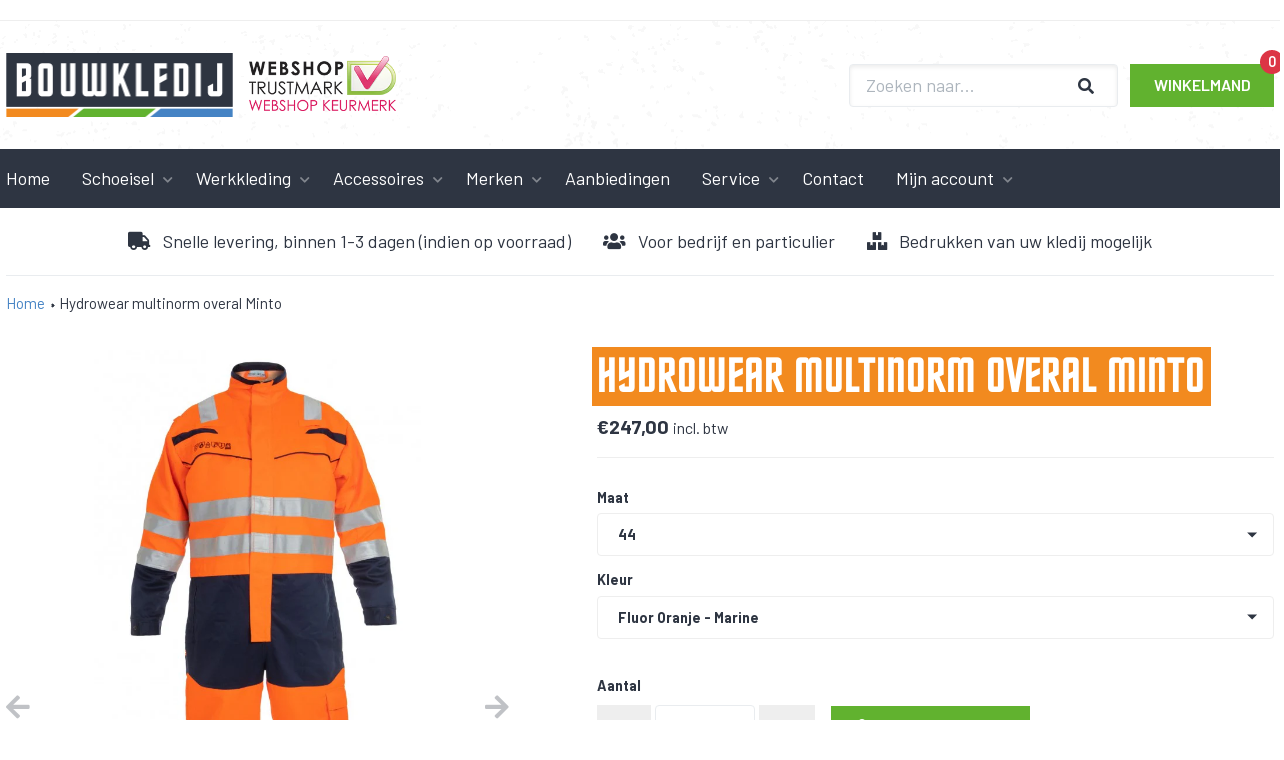

--- FILE ---
content_type: text/html; charset=utf-8
request_url: https://bouwkledij.nl/products/043498
body_size: 16377
content:
<!DOCTYPE html>
<html lang='nl'>
  <head>
    <meta name="google-site-verification" content="5ssqghfKH_acr5WRymG7B5B6OvV-Y2AHjLJIbpuC_Nk" />
    <meta charset='utf-8'>
    <meta name='viewport' content='width=device-width,initial-scale=1'>
    <link rel='canonical' href='https://bouwkledij.nl/products/043498'>
    <link rel='shortcut icon' href='' type='image/png'>
    <link rel="stylesheet" href="https://use.fontawesome.com/releases/v5.14.0/css/all.css" integrity="sha384-HzLeBuhoNPvSl5KYnjx0BT+WB0QEEqLprO+NBkkk5gbc67FTaL7XIGa2w1L0Xbgc" crossorigin="anonymous">

      <link href="//bouwkledij.nl/cdn/shop/t/2/assets/main.css?v=111603181540343972631600417009" rel="stylesheet" type="text/css" media="all" />
<link rel="shortcut icon" href="//bouwkledij.nl/cdn/shop/files/favicon_32x32.png?v=1614315360" type="image/png">
    <title>
      Hydrowear multinorm overal Minto
      
      
      
        &ndash; Bouwkledij
      
    </title>

    





  
  
  
  
  




<meta name="description" content="Overall Kniezakken in de kleur van het kledingstuk 2 Borstzakken met klep en drukknoop Dijbeenzak met klep en drukknoop extra verstevigd Duimstokzak aan de rechterkant Rugplooien voor extra bewegingsvrijheid Achterzak met klep en drukknoop extra verstevigd 2 Steekzakken met drukknopen Elastiek in de taile Manchetten ve" />
<meta property="og:url" content="https://bouwkledij.nl/products/043498">
<meta property="og:site_name" content="Bouwkledij">
<meta property="og:type" content="product">
<meta property="og:title" content="Hydrowear multinorm overal Minto">
<meta property="og:description" content="Overall Kniezakken in de kleur van het kledingstuk 2 Borstzakken met klep en drukknoop Dijbeenzak met klep en drukknoop extra verstevigd Duimstokzak aan de rechterkant Rugplooien voor extra bewegingsvrijheid Achterzak met klep en drukknoop extra verstevigd 2 Steekzakken met drukknopen Elastiek in de taile Manchetten ve">
<meta property="og:image" content="http://bouwkledij.nl/cdn/shop/products/index_7e836a93-cdca-431d-8ee9-887a29b7c2b9_1024x.jpg?v=1606991299">
<meta property="og:image:secure_url" content="https://bouwkledij.nl/cdn/shop/products/index_7e836a93-cdca-431d-8ee9-887a29b7c2b9_1024x.jpg?v=1606991299">
<meta property="og:price:amount" content="247,00">
<meta property="og:price:currency" content="EUR">

<meta name="twitter:title" content="Hydrowear multinorm overal Minto">
<meta name="twitter:description" content="Overall Kniezakken in de kleur van het kledingstuk 2 Borstzakken met klep en drukknoop Dijbeenzak met klep en drukknoop extra verstevigd Duimstokzak aan de rechterkant Rugplooien voor extra bewegingsvrijheid Achterzak met klep en drukknoop extra verstevigd 2 Steekzakken met drukknopen Elastiek in de taile Manchetten ve">
<meta name="twitter:card" content="summary_large_image">
<meta name="twitter:image" content="https://bouwkledij.nl/cdn/shop/products/index_7e836a93-cdca-431d-8ee9-887a29b7c2b9_1024x.jpg?v=1606991299">
<meta name="twitter:image:width" content="480">
<meta name="twitter:image:height" content="480">


    

    <script>
      window.theme = {
        strings: {
          addToCart: "In winkelwagen",
          soldOut: "Uitverkocht",
          unavailable: "Niet beschikbaar"
        },
        moneyFormat: "€{{amount_with_comma_separator}}"
      }
    </script>

    <link href="//bouwkledij.nl/cdn/shop/t/2/assets/index.css?v=111473710636728497521602760724" rel="stylesheet" type="text/css" media="all" />

    <script>window.performance && window.performance.mark && window.performance.mark('shopify.content_for_header.start');</script><meta name="google-site-verification" content="5ssqghfKH_acr5WRymG7B5B6OvV-Y2AHjLJIbpuC_Nk">
<meta name="facebook-domain-verification" content="m308nnk4zf6t55glxkht8im8yccpzd">
<meta name="facebook-domain-verification" content="9e4g7kl5kt1ac0pj0bbwdz0d6x1tk3">
<meta id="shopify-digital-wallet" name="shopify-digital-wallet" content="/48260776094/digital_wallets/dialog">
<link rel="alternate" type="application/json+oembed" href="https://bouwkledij.nl/products/043498.oembed">
<script async="async" src="/checkouts/internal/preloads.js?locale=nl-NL"></script>
<script id="shopify-features" type="application/json">{"accessToken":"32dfc16052a244c6e6cd28414d0f3e16","betas":["rich-media-storefront-analytics"],"domain":"bouwkledij.nl","predictiveSearch":true,"shopId":48260776094,"locale":"nl"}</script>
<script>var Shopify = Shopify || {};
Shopify.shop = "bouwkledij-testomgeving.myshopify.com";
Shopify.locale = "nl";
Shopify.currency = {"active":"EUR","rate":"1.0"};
Shopify.country = "NL";
Shopify.theme = {"name":"Shopify-thema","id":111787999390,"schema_name":"Slater","schema_version":"1.0.0","theme_store_id":null,"role":"main"};
Shopify.theme.handle = "null";
Shopify.theme.style = {"id":null,"handle":null};
Shopify.cdnHost = "bouwkledij.nl/cdn";
Shopify.routes = Shopify.routes || {};
Shopify.routes.root = "/";</script>
<script type="module">!function(o){(o.Shopify=o.Shopify||{}).modules=!0}(window);</script>
<script>!function(o){function n(){var o=[];function n(){o.push(Array.prototype.slice.apply(arguments))}return n.q=o,n}var t=o.Shopify=o.Shopify||{};t.loadFeatures=n(),t.autoloadFeatures=n()}(window);</script>
<script id="shop-js-analytics" type="application/json">{"pageType":"product"}</script>
<script defer="defer" async type="module" src="//bouwkledij.nl/cdn/shopifycloud/shop-js/modules/v2/client.init-shop-cart-sync_vOV-a8uK.nl.esm.js"></script>
<script defer="defer" async type="module" src="//bouwkledij.nl/cdn/shopifycloud/shop-js/modules/v2/chunk.common_CJhj07vB.esm.js"></script>
<script defer="defer" async type="module" src="//bouwkledij.nl/cdn/shopifycloud/shop-js/modules/v2/chunk.modal_CUgVXUZf.esm.js"></script>
<script type="module">
  await import("//bouwkledij.nl/cdn/shopifycloud/shop-js/modules/v2/client.init-shop-cart-sync_vOV-a8uK.nl.esm.js");
await import("//bouwkledij.nl/cdn/shopifycloud/shop-js/modules/v2/chunk.common_CJhj07vB.esm.js");
await import("//bouwkledij.nl/cdn/shopifycloud/shop-js/modules/v2/chunk.modal_CUgVXUZf.esm.js");

  window.Shopify.SignInWithShop?.initShopCartSync?.({"fedCMEnabled":true,"windoidEnabled":true});

</script>
<script id="__st">var __st={"a":48260776094,"offset":3600,"reqid":"105c811d-8829-4394-94fa-a10e044ad0bf-1769910401","pageurl":"bouwkledij.nl\/products\/043498","u":"b9714cbe04c4","p":"product","rtyp":"product","rid":5869537722526};</script>
<script>window.ShopifyPaypalV4VisibilityTracking = true;</script>
<script id="captcha-bootstrap">!function(){'use strict';const t='contact',e='account',n='new_comment',o=[[t,t],['blogs',n],['comments',n],[t,'customer']],c=[[e,'customer_login'],[e,'guest_login'],[e,'recover_customer_password'],[e,'create_customer']],r=t=>t.map((([t,e])=>`form[action*='/${t}']:not([data-nocaptcha='true']) input[name='form_type'][value='${e}']`)).join(','),a=t=>()=>t?[...document.querySelectorAll(t)].map((t=>t.form)):[];function s(){const t=[...o],e=r(t);return a(e)}const i='password',u='form_key',d=['recaptcha-v3-token','g-recaptcha-response','h-captcha-response',i],f=()=>{try{return window.sessionStorage}catch{return}},m='__shopify_v',_=t=>t.elements[u];function p(t,e,n=!1){try{const o=window.sessionStorage,c=JSON.parse(o.getItem(e)),{data:r}=function(t){const{data:e,action:n}=t;return t[m]||n?{data:e,action:n}:{data:t,action:n}}(c);for(const[e,n]of Object.entries(r))t.elements[e]&&(t.elements[e].value=n);n&&o.removeItem(e)}catch(o){console.error('form repopulation failed',{error:o})}}const l='form_type',E='cptcha';function T(t){t.dataset[E]=!0}const w=window,h=w.document,L='Shopify',v='ce_forms',y='captcha';let A=!1;((t,e)=>{const n=(g='f06e6c50-85a8-45c8-87d0-21a2b65856fe',I='https://cdn.shopify.com/shopifycloud/storefront-forms-hcaptcha/ce_storefront_forms_captcha_hcaptcha.v1.5.2.iife.js',D={infoText:'Beschermd door hCaptcha',privacyText:'Privacy',termsText:'Voorwaarden'},(t,e,n)=>{const o=w[L][v],c=o.bindForm;if(c)return c(t,g,e,D).then(n);var r;o.q.push([[t,g,e,D],n]),r=I,A||(h.body.append(Object.assign(h.createElement('script'),{id:'captcha-provider',async:!0,src:r})),A=!0)});var g,I,D;w[L]=w[L]||{},w[L][v]=w[L][v]||{},w[L][v].q=[],w[L][y]=w[L][y]||{},w[L][y].protect=function(t,e){n(t,void 0,e),T(t)},Object.freeze(w[L][y]),function(t,e,n,w,h,L){const[v,y,A,g]=function(t,e,n){const i=e?o:[],u=t?c:[],d=[...i,...u],f=r(d),m=r(i),_=r(d.filter((([t,e])=>n.includes(e))));return[a(f),a(m),a(_),s()]}(w,h,L),I=t=>{const e=t.target;return e instanceof HTMLFormElement?e:e&&e.form},D=t=>v().includes(t);t.addEventListener('submit',(t=>{const e=I(t);if(!e)return;const n=D(e)&&!e.dataset.hcaptchaBound&&!e.dataset.recaptchaBound,o=_(e),c=g().includes(e)&&(!o||!o.value);(n||c)&&t.preventDefault(),c&&!n&&(function(t){try{if(!f())return;!function(t){const e=f();if(!e)return;const n=_(t);if(!n)return;const o=n.value;o&&e.removeItem(o)}(t);const e=Array.from(Array(32),(()=>Math.random().toString(36)[2])).join('');!function(t,e){_(t)||t.append(Object.assign(document.createElement('input'),{type:'hidden',name:u})),t.elements[u].value=e}(t,e),function(t,e){const n=f();if(!n)return;const o=[...t.querySelectorAll(`input[type='${i}']`)].map((({name:t})=>t)),c=[...d,...o],r={};for(const[a,s]of new FormData(t).entries())c.includes(a)||(r[a]=s);n.setItem(e,JSON.stringify({[m]:1,action:t.action,data:r}))}(t,e)}catch(e){console.error('failed to persist form',e)}}(e),e.submit())}));const S=(t,e)=>{t&&!t.dataset[E]&&(n(t,e.some((e=>e===t))),T(t))};for(const o of['focusin','change'])t.addEventListener(o,(t=>{const e=I(t);D(e)&&S(e,y())}));const B=e.get('form_key'),M=e.get(l),P=B&&M;t.addEventListener('DOMContentLoaded',(()=>{const t=y();if(P)for(const e of t)e.elements[l].value===M&&p(e,B);[...new Set([...A(),...v().filter((t=>'true'===t.dataset.shopifyCaptcha))])].forEach((e=>S(e,t)))}))}(h,new URLSearchParams(w.location.search),n,t,e,['guest_login'])})(!0,!0)}();</script>
<script integrity="sha256-4kQ18oKyAcykRKYeNunJcIwy7WH5gtpwJnB7kiuLZ1E=" data-source-attribution="shopify.loadfeatures" defer="defer" src="//bouwkledij.nl/cdn/shopifycloud/storefront/assets/storefront/load_feature-a0a9edcb.js" crossorigin="anonymous"></script>
<script data-source-attribution="shopify.dynamic_checkout.dynamic.init">var Shopify=Shopify||{};Shopify.PaymentButton=Shopify.PaymentButton||{isStorefrontPortableWallets:!0,init:function(){window.Shopify.PaymentButton.init=function(){};var t=document.createElement("script");t.src="https://bouwkledij.nl/cdn/shopifycloud/portable-wallets/latest/portable-wallets.nl.js",t.type="module",document.head.appendChild(t)}};
</script>
<script data-source-attribution="shopify.dynamic_checkout.buyer_consent">
  function portableWalletsHideBuyerConsent(e){var t=document.getElementById("shopify-buyer-consent"),n=document.getElementById("shopify-subscription-policy-button");t&&n&&(t.classList.add("hidden"),t.setAttribute("aria-hidden","true"),n.removeEventListener("click",e))}function portableWalletsShowBuyerConsent(e){var t=document.getElementById("shopify-buyer-consent"),n=document.getElementById("shopify-subscription-policy-button");t&&n&&(t.classList.remove("hidden"),t.removeAttribute("aria-hidden"),n.addEventListener("click",e))}window.Shopify?.PaymentButton&&(window.Shopify.PaymentButton.hideBuyerConsent=portableWalletsHideBuyerConsent,window.Shopify.PaymentButton.showBuyerConsent=portableWalletsShowBuyerConsent);
</script>
<script data-source-attribution="shopify.dynamic_checkout.cart.bootstrap">document.addEventListener("DOMContentLoaded",(function(){function t(){return document.querySelector("shopify-accelerated-checkout-cart, shopify-accelerated-checkout")}if(t())Shopify.PaymentButton.init();else{new MutationObserver((function(e,n){t()&&(Shopify.PaymentButton.init(),n.disconnect())})).observe(document.body,{childList:!0,subtree:!0})}}));
</script>
<script id='scb4127' type='text/javascript' async='' src='https://bouwkledij.nl/cdn/shopifycloud/privacy-banner/storefront-banner.js'></script>
<script>window.performance && window.performance.mark && window.performance.mark('shopify.content_for_header.end');</script>
  <link href="https://monorail-edge.shopifysvc.com" rel="dns-prefetch">
<script>(function(){if ("sendBeacon" in navigator && "performance" in window) {try {var session_token_from_headers = performance.getEntriesByType('navigation')[0].serverTiming.find(x => x.name == '_s').description;} catch {var session_token_from_headers = undefined;}var session_cookie_matches = document.cookie.match(/_shopify_s=([^;]*)/);var session_token_from_cookie = session_cookie_matches && session_cookie_matches.length === 2 ? session_cookie_matches[1] : "";var session_token = session_token_from_headers || session_token_from_cookie || "";function handle_abandonment_event(e) {var entries = performance.getEntries().filter(function(entry) {return /monorail-edge.shopifysvc.com/.test(entry.name);});if (!window.abandonment_tracked && entries.length === 0) {window.abandonment_tracked = true;var currentMs = Date.now();var navigation_start = performance.timing.navigationStart;var payload = {shop_id: 48260776094,url: window.location.href,navigation_start,duration: currentMs - navigation_start,session_token,page_type: "product"};window.navigator.sendBeacon("https://monorail-edge.shopifysvc.com/v1/produce", JSON.stringify({schema_id: "online_store_buyer_site_abandonment/1.1",payload: payload,metadata: {event_created_at_ms: currentMs,event_sent_at_ms: currentMs}}));}}window.addEventListener('pagehide', handle_abandonment_event);}}());</script>
<script id="web-pixels-manager-setup">(function e(e,d,r,n,o){if(void 0===o&&(o={}),!Boolean(null===(a=null===(i=window.Shopify)||void 0===i?void 0:i.analytics)||void 0===a?void 0:a.replayQueue)){var i,a;window.Shopify=window.Shopify||{};var t=window.Shopify;t.analytics=t.analytics||{};var s=t.analytics;s.replayQueue=[],s.publish=function(e,d,r){return s.replayQueue.push([e,d,r]),!0};try{self.performance.mark("wpm:start")}catch(e){}var l=function(){var e={modern:/Edge?\/(1{2}[4-9]|1[2-9]\d|[2-9]\d{2}|\d{4,})\.\d+(\.\d+|)|Firefox\/(1{2}[4-9]|1[2-9]\d|[2-9]\d{2}|\d{4,})\.\d+(\.\d+|)|Chrom(ium|e)\/(9{2}|\d{3,})\.\d+(\.\d+|)|(Maci|X1{2}).+ Version\/(15\.\d+|(1[6-9]|[2-9]\d|\d{3,})\.\d+)([,.]\d+|)( \(\w+\)|)( Mobile\/\w+|) Safari\/|Chrome.+OPR\/(9{2}|\d{3,})\.\d+\.\d+|(CPU[ +]OS|iPhone[ +]OS|CPU[ +]iPhone|CPU IPhone OS|CPU iPad OS)[ +]+(15[._]\d+|(1[6-9]|[2-9]\d|\d{3,})[._]\d+)([._]\d+|)|Android:?[ /-](13[3-9]|1[4-9]\d|[2-9]\d{2}|\d{4,})(\.\d+|)(\.\d+|)|Android.+Firefox\/(13[5-9]|1[4-9]\d|[2-9]\d{2}|\d{4,})\.\d+(\.\d+|)|Android.+Chrom(ium|e)\/(13[3-9]|1[4-9]\d|[2-9]\d{2}|\d{4,})\.\d+(\.\d+|)|SamsungBrowser\/([2-9]\d|\d{3,})\.\d+/,legacy:/Edge?\/(1[6-9]|[2-9]\d|\d{3,})\.\d+(\.\d+|)|Firefox\/(5[4-9]|[6-9]\d|\d{3,})\.\d+(\.\d+|)|Chrom(ium|e)\/(5[1-9]|[6-9]\d|\d{3,})\.\d+(\.\d+|)([\d.]+$|.*Safari\/(?![\d.]+ Edge\/[\d.]+$))|(Maci|X1{2}).+ Version\/(10\.\d+|(1[1-9]|[2-9]\d|\d{3,})\.\d+)([,.]\d+|)( \(\w+\)|)( Mobile\/\w+|) Safari\/|Chrome.+OPR\/(3[89]|[4-9]\d|\d{3,})\.\d+\.\d+|(CPU[ +]OS|iPhone[ +]OS|CPU[ +]iPhone|CPU IPhone OS|CPU iPad OS)[ +]+(10[._]\d+|(1[1-9]|[2-9]\d|\d{3,})[._]\d+)([._]\d+|)|Android:?[ /-](13[3-9]|1[4-9]\d|[2-9]\d{2}|\d{4,})(\.\d+|)(\.\d+|)|Mobile Safari.+OPR\/([89]\d|\d{3,})\.\d+\.\d+|Android.+Firefox\/(13[5-9]|1[4-9]\d|[2-9]\d{2}|\d{4,})\.\d+(\.\d+|)|Android.+Chrom(ium|e)\/(13[3-9]|1[4-9]\d|[2-9]\d{2}|\d{4,})\.\d+(\.\d+|)|Android.+(UC? ?Browser|UCWEB|U3)[ /]?(15\.([5-9]|\d{2,})|(1[6-9]|[2-9]\d|\d{3,})\.\d+)\.\d+|SamsungBrowser\/(5\.\d+|([6-9]|\d{2,})\.\d+)|Android.+MQ{2}Browser\/(14(\.(9|\d{2,})|)|(1[5-9]|[2-9]\d|\d{3,})(\.\d+|))(\.\d+|)|K[Aa][Ii]OS\/(3\.\d+|([4-9]|\d{2,})\.\d+)(\.\d+|)/},d=e.modern,r=e.legacy,n=navigator.userAgent;return n.match(d)?"modern":n.match(r)?"legacy":"unknown"}(),u="modern"===l?"modern":"legacy",c=(null!=n?n:{modern:"",legacy:""})[u],f=function(e){return[e.baseUrl,"/wpm","/b",e.hashVersion,"modern"===e.buildTarget?"m":"l",".js"].join("")}({baseUrl:d,hashVersion:r,buildTarget:u}),m=function(e){var d=e.version,r=e.bundleTarget,n=e.surface,o=e.pageUrl,i=e.monorailEndpoint;return{emit:function(e){var a=e.status,t=e.errorMsg,s=(new Date).getTime(),l=JSON.stringify({metadata:{event_sent_at_ms:s},events:[{schema_id:"web_pixels_manager_load/3.1",payload:{version:d,bundle_target:r,page_url:o,status:a,surface:n,error_msg:t},metadata:{event_created_at_ms:s}}]});if(!i)return console&&console.warn&&console.warn("[Web Pixels Manager] No Monorail endpoint provided, skipping logging."),!1;try{return self.navigator.sendBeacon.bind(self.navigator)(i,l)}catch(e){}var u=new XMLHttpRequest;try{return u.open("POST",i,!0),u.setRequestHeader("Content-Type","text/plain"),u.send(l),!0}catch(e){return console&&console.warn&&console.warn("[Web Pixels Manager] Got an unhandled error while logging to Monorail."),!1}}}}({version:r,bundleTarget:l,surface:e.surface,pageUrl:self.location.href,monorailEndpoint:e.monorailEndpoint});try{o.browserTarget=l,function(e){var d=e.src,r=e.async,n=void 0===r||r,o=e.onload,i=e.onerror,a=e.sri,t=e.scriptDataAttributes,s=void 0===t?{}:t,l=document.createElement("script"),u=document.querySelector("head"),c=document.querySelector("body");if(l.async=n,l.src=d,a&&(l.integrity=a,l.crossOrigin="anonymous"),s)for(var f in s)if(Object.prototype.hasOwnProperty.call(s,f))try{l.dataset[f]=s[f]}catch(e){}if(o&&l.addEventListener("load",o),i&&l.addEventListener("error",i),u)u.appendChild(l);else{if(!c)throw new Error("Did not find a head or body element to append the script");c.appendChild(l)}}({src:f,async:!0,onload:function(){if(!function(){var e,d;return Boolean(null===(d=null===(e=window.Shopify)||void 0===e?void 0:e.analytics)||void 0===d?void 0:d.initialized)}()){var d=window.webPixelsManager.init(e)||void 0;if(d){var r=window.Shopify.analytics;r.replayQueue.forEach((function(e){var r=e[0],n=e[1],o=e[2];d.publishCustomEvent(r,n,o)})),r.replayQueue=[],r.publish=d.publishCustomEvent,r.visitor=d.visitor,r.initialized=!0}}},onerror:function(){return m.emit({status:"failed",errorMsg:"".concat(f," has failed to load")})},sri:function(e){var d=/^sha384-[A-Za-z0-9+/=]+$/;return"string"==typeof e&&d.test(e)}(c)?c:"",scriptDataAttributes:o}),m.emit({status:"loading"})}catch(e){m.emit({status:"failed",errorMsg:(null==e?void 0:e.message)||"Unknown error"})}}})({shopId: 48260776094,storefrontBaseUrl: "https://bouwkledij.nl",extensionsBaseUrl: "https://extensions.shopifycdn.com/cdn/shopifycloud/web-pixels-manager",monorailEndpoint: "https://monorail-edge.shopifysvc.com/unstable/produce_batch",surface: "storefront-renderer",enabledBetaFlags: ["2dca8a86"],webPixelsConfigList: [{"id":"1052770642","configuration":"{\"config\":\"{\\\"pixel_id\\\":\\\"AW-363892000\\\",\\\"target_country\\\":\\\"NL\\\",\\\"gtag_events\\\":[{\\\"type\\\":\\\"search\\\",\\\"action_label\\\":\\\"AW-363892000\\\/WoHZCMKy9eQCEKCawq0B\\\"},{\\\"type\\\":\\\"begin_checkout\\\",\\\"action_label\\\":\\\"AW-363892000\\\/9he1CL-y9eQCEKCawq0B\\\"},{\\\"type\\\":\\\"view_item\\\",\\\"action_label\\\":[\\\"AW-363892000\\\/lfh7CLmy9eQCEKCawq0B\\\",\\\"MC-1502TTFCNT\\\"]},{\\\"type\\\":\\\"purchase\\\",\\\"action_label\\\":[\\\"AW-363892000\\\/ULZmCLay9eQCEKCawq0B\\\",\\\"MC-1502TTFCNT\\\"]},{\\\"type\\\":\\\"page_view\\\",\\\"action_label\\\":[\\\"AW-363892000\\\/wTBGCLOy9eQCEKCawq0B\\\",\\\"MC-1502TTFCNT\\\"]},{\\\"type\\\":\\\"add_payment_info\\\",\\\"action_label\\\":\\\"AW-363892000\\\/yiHwCMWy9eQCEKCawq0B\\\"},{\\\"type\\\":\\\"add_to_cart\\\",\\\"action_label\\\":\\\"AW-363892000\\\/RRt5CLyy9eQCEKCawq0B\\\"}],\\\"enable_monitoring_mode\\\":false}\"}","eventPayloadVersion":"v1","runtimeContext":"OPEN","scriptVersion":"b2a88bafab3e21179ed38636efcd8a93","type":"APP","apiClientId":1780363,"privacyPurposes":[],"dataSharingAdjustments":{"protectedCustomerApprovalScopes":["read_customer_address","read_customer_email","read_customer_name","read_customer_personal_data","read_customer_phone"]}},{"id":"369885522","configuration":"{\"pixel_id\":\"1018710955708408\",\"pixel_type\":\"facebook_pixel\",\"metaapp_system_user_token\":\"-\"}","eventPayloadVersion":"v1","runtimeContext":"OPEN","scriptVersion":"ca16bc87fe92b6042fbaa3acc2fbdaa6","type":"APP","apiClientId":2329312,"privacyPurposes":["ANALYTICS","MARKETING","SALE_OF_DATA"],"dataSharingAdjustments":{"protectedCustomerApprovalScopes":["read_customer_address","read_customer_email","read_customer_name","read_customer_personal_data","read_customer_phone"]}},{"id":"175767890","eventPayloadVersion":"v1","runtimeContext":"LAX","scriptVersion":"1","type":"CUSTOM","privacyPurposes":["ANALYTICS"],"name":"Google Analytics tag (migrated)"},{"id":"shopify-app-pixel","configuration":"{}","eventPayloadVersion":"v1","runtimeContext":"STRICT","scriptVersion":"0450","apiClientId":"shopify-pixel","type":"APP","privacyPurposes":["ANALYTICS","MARKETING"]},{"id":"shopify-custom-pixel","eventPayloadVersion":"v1","runtimeContext":"LAX","scriptVersion":"0450","apiClientId":"shopify-pixel","type":"CUSTOM","privacyPurposes":["ANALYTICS","MARKETING"]}],isMerchantRequest: false,initData: {"shop":{"name":"Bouwkledij","paymentSettings":{"currencyCode":"EUR"},"myshopifyDomain":"bouwkledij-testomgeving.myshopify.com","countryCode":"NL","storefrontUrl":"https:\/\/bouwkledij.nl"},"customer":null,"cart":null,"checkout":null,"productVariants":[{"price":{"amount":247.0,"currencyCode":"EUR"},"product":{"title":"Hydrowear multinorm overal Minto","vendor":"Hydrowear","id":"5869537722526","untranslatedTitle":"Hydrowear multinorm overal Minto","url":"\/products\/043498","type":"Hydrowear"},"id":"36802897019038","image":{"src":"\/\/bouwkledij.nl\/cdn\/shop\/products\/index_7e836a93-cdca-431d-8ee9-887a29b7c2b9.jpg?v=1606991299"},"sku":"043498ON - 44","title":"44 \/ Fluor Oranje - Marine","untranslatedTitle":"44 \/ Fluor Oranje - Marine"},{"price":{"amount":247.0,"currencyCode":"EUR"},"product":{"title":"Hydrowear multinorm overal Minto","vendor":"Hydrowear","id":"5869537722526","untranslatedTitle":"Hydrowear multinorm overal Minto","url":"\/products\/043498","type":"Hydrowear"},"id":"36802897051806","image":{"src":"\/\/bouwkledij.nl\/cdn\/shop\/products\/index_7e836a93-cdca-431d-8ee9-887a29b7c2b9.jpg?v=1606991299"},"sku":"043498ON - 46","title":"46 \/ Fluor Oranje - Marine","untranslatedTitle":"46 \/ Fluor Oranje - Marine"},{"price":{"amount":247.0,"currencyCode":"EUR"},"product":{"title":"Hydrowear multinorm overal Minto","vendor":"Hydrowear","id":"5869537722526","untranslatedTitle":"Hydrowear multinorm overal Minto","url":"\/products\/043498","type":"Hydrowear"},"id":"36802897084574","image":{"src":"\/\/bouwkledij.nl\/cdn\/shop\/products\/index_7e836a93-cdca-431d-8ee9-887a29b7c2b9.jpg?v=1606991299"},"sku":"043498ON - 48","title":"48 \/ Fluor Oranje - Marine","untranslatedTitle":"48 \/ Fluor Oranje - Marine"},{"price":{"amount":247.0,"currencyCode":"EUR"},"product":{"title":"Hydrowear multinorm overal Minto","vendor":"Hydrowear","id":"5869537722526","untranslatedTitle":"Hydrowear multinorm overal Minto","url":"\/products\/043498","type":"Hydrowear"},"id":"36802897117342","image":{"src":"\/\/bouwkledij.nl\/cdn\/shop\/products\/index_7e836a93-cdca-431d-8ee9-887a29b7c2b9.jpg?v=1606991299"},"sku":"043498ON - 50","title":"50 \/ Fluor Oranje - Marine","untranslatedTitle":"50 \/ Fluor Oranje - Marine"},{"price":{"amount":247.0,"currencyCode":"EUR"},"product":{"title":"Hydrowear multinorm overal Minto","vendor":"Hydrowear","id":"5869537722526","untranslatedTitle":"Hydrowear multinorm overal Minto","url":"\/products\/043498","type":"Hydrowear"},"id":"36802897182878","image":{"src":"\/\/bouwkledij.nl\/cdn\/shop\/products\/index_7e836a93-cdca-431d-8ee9-887a29b7c2b9.jpg?v=1606991299"},"sku":"043498ON - 52","title":"52 \/ Fluor Oranje - Marine","untranslatedTitle":"52 \/ Fluor Oranje - Marine"},{"price":{"amount":247.0,"currencyCode":"EUR"},"product":{"title":"Hydrowear multinorm overal Minto","vendor":"Hydrowear","id":"5869537722526","untranslatedTitle":"Hydrowear multinorm overal Minto","url":"\/products\/043498","type":"Hydrowear"},"id":"36802897215646","image":{"src":"\/\/bouwkledij.nl\/cdn\/shop\/products\/index_7e836a93-cdca-431d-8ee9-887a29b7c2b9.jpg?v=1606991299"},"sku":"043498ON - 54","title":"54 \/ Fluor Oranje - Marine","untranslatedTitle":"54 \/ Fluor Oranje - Marine"},{"price":{"amount":247.0,"currencyCode":"EUR"},"product":{"title":"Hydrowear multinorm overal Minto","vendor":"Hydrowear","id":"5869537722526","untranslatedTitle":"Hydrowear multinorm overal Minto","url":"\/products\/043498","type":"Hydrowear"},"id":"36802897248414","image":{"src":"\/\/bouwkledij.nl\/cdn\/shop\/products\/index_7e836a93-cdca-431d-8ee9-887a29b7c2b9.jpg?v=1606991299"},"sku":"043498ON - 56","title":"56 \/ Fluor Oranje - Marine","untranslatedTitle":"56 \/ Fluor Oranje - Marine"},{"price":{"amount":272.0,"currencyCode":"EUR"},"product":{"title":"Hydrowear multinorm overal Minto","vendor":"Hydrowear","id":"5869537722526","untranslatedTitle":"Hydrowear multinorm overal Minto","url":"\/products\/043498","type":"Hydrowear"},"id":"36802897281182","image":{"src":"\/\/bouwkledij.nl\/cdn\/shop\/products\/index_7e836a93-cdca-431d-8ee9-887a29b7c2b9.jpg?v=1606991299"},"sku":"043498ON - 58","title":"58 \/ Fluor Oranje - Marine","untranslatedTitle":"58 \/ Fluor Oranje - Marine"},{"price":{"amount":272.0,"currencyCode":"EUR"},"product":{"title":"Hydrowear multinorm overal Minto","vendor":"Hydrowear","id":"5869537722526","untranslatedTitle":"Hydrowear multinorm overal Minto","url":"\/products\/043498","type":"Hydrowear"},"id":"36802897313950","image":{"src":"\/\/bouwkledij.nl\/cdn\/shop\/products\/index_7e836a93-cdca-431d-8ee9-887a29b7c2b9.jpg?v=1606991299"},"sku":"043498ON - 60","title":"60 \/ Fluor Oranje - Marine","untranslatedTitle":"60 \/ Fluor Oranje - Marine"},{"price":{"amount":284.5,"currencyCode":"EUR"},"product":{"title":"Hydrowear multinorm overal Minto","vendor":"Hydrowear","id":"5869537722526","untranslatedTitle":"Hydrowear multinorm overal Minto","url":"\/products\/043498","type":"Hydrowear"},"id":"36802897346718","image":{"src":"\/\/bouwkledij.nl\/cdn\/shop\/products\/index_7e836a93-cdca-431d-8ee9-887a29b7c2b9.jpg?v=1606991299"},"sku":"043498ON - 62","title":"62 \/ Fluor Oranje - Marine","untranslatedTitle":"62 \/ Fluor Oranje - Marine"},{"price":{"amount":284.5,"currencyCode":"EUR"},"product":{"title":"Hydrowear multinorm overal Minto","vendor":"Hydrowear","id":"5869537722526","untranslatedTitle":"Hydrowear multinorm overal Minto","url":"\/products\/043498","type":"Hydrowear"},"id":"36802897379486","image":{"src":"\/\/bouwkledij.nl\/cdn\/shop\/products\/index_7e836a93-cdca-431d-8ee9-887a29b7c2b9.jpg?v=1606991299"},"sku":"043498ON - 64","title":"64 \/ Fluor Oranje - Marine","untranslatedTitle":"64 \/ Fluor Oranje - Marine"},{"price":{"amount":297.0,"currencyCode":"EUR"},"product":{"title":"Hydrowear multinorm overal Minto","vendor":"Hydrowear","id":"5869537722526","untranslatedTitle":"Hydrowear multinorm overal Minto","url":"\/products\/043498","type":"Hydrowear"},"id":"36802897412254","image":{"src":"\/\/bouwkledij.nl\/cdn\/shop\/products\/index_7e836a93-cdca-431d-8ee9-887a29b7c2b9.jpg?v=1606991299"},"sku":"043498ON - 66","title":"66 \/ Fluor Oranje - Marine","untranslatedTitle":"66 \/ Fluor Oranje - Marine"},{"price":{"amount":247.0,"currencyCode":"EUR"},"product":{"title":"Hydrowear multinorm overal Minto","vendor":"Hydrowear","id":"5869537722526","untranslatedTitle":"Hydrowear multinorm overal Minto","url":"\/products\/043498","type":"Hydrowear"},"id":"36802897445022","image":{"src":"\/\/bouwkledij.nl\/cdn\/shop\/products\/index_9f0a0786-6adb-4486-a23e-b1c931fddd89.jpg?v=1606991299"},"sku":"043498YN - 44","title":"44 \/ Fluor Geel - Marine","untranslatedTitle":"44 \/ Fluor Geel - Marine"},{"price":{"amount":247.0,"currencyCode":"EUR"},"product":{"title":"Hydrowear multinorm overal Minto","vendor":"Hydrowear","id":"5869537722526","untranslatedTitle":"Hydrowear multinorm overal Minto","url":"\/products\/043498","type":"Hydrowear"},"id":"36802897477790","image":{"src":"\/\/bouwkledij.nl\/cdn\/shop\/products\/index_9f0a0786-6adb-4486-a23e-b1c931fddd89.jpg?v=1606991299"},"sku":"043498YN - 46","title":"46 \/ Fluor Geel - Marine","untranslatedTitle":"46 \/ Fluor Geel - Marine"},{"price":{"amount":247.0,"currencyCode":"EUR"},"product":{"title":"Hydrowear multinorm overal Minto","vendor":"Hydrowear","id":"5869537722526","untranslatedTitle":"Hydrowear multinorm overal Minto","url":"\/products\/043498","type":"Hydrowear"},"id":"36802897510558","image":{"src":"\/\/bouwkledij.nl\/cdn\/shop\/products\/index_9f0a0786-6adb-4486-a23e-b1c931fddd89.jpg?v=1606991299"},"sku":"043498YN - 48","title":"48 \/ Fluor Geel - Marine","untranslatedTitle":"48 \/ Fluor Geel - Marine"},{"price":{"amount":247.0,"currencyCode":"EUR"},"product":{"title":"Hydrowear multinorm overal Minto","vendor":"Hydrowear","id":"5869537722526","untranslatedTitle":"Hydrowear multinorm overal Minto","url":"\/products\/043498","type":"Hydrowear"},"id":"36802897543326","image":{"src":"\/\/bouwkledij.nl\/cdn\/shop\/products\/index_9f0a0786-6adb-4486-a23e-b1c931fddd89.jpg?v=1606991299"},"sku":"043498YN - 50","title":"50 \/ Fluor Geel - Marine","untranslatedTitle":"50 \/ Fluor Geel - Marine"},{"price":{"amount":247.0,"currencyCode":"EUR"},"product":{"title":"Hydrowear multinorm overal Minto","vendor":"Hydrowear","id":"5869537722526","untranslatedTitle":"Hydrowear multinorm overal Minto","url":"\/products\/043498","type":"Hydrowear"},"id":"36802897576094","image":{"src":"\/\/bouwkledij.nl\/cdn\/shop\/products\/index_9f0a0786-6adb-4486-a23e-b1c931fddd89.jpg?v=1606991299"},"sku":"043498YN - 52","title":"52 \/ Fluor Geel - Marine","untranslatedTitle":"52 \/ Fluor Geel - Marine"},{"price":{"amount":247.0,"currencyCode":"EUR"},"product":{"title":"Hydrowear multinorm overal Minto","vendor":"Hydrowear","id":"5869537722526","untranslatedTitle":"Hydrowear multinorm overal Minto","url":"\/products\/043498","type":"Hydrowear"},"id":"36802897608862","image":{"src":"\/\/bouwkledij.nl\/cdn\/shop\/products\/index_9f0a0786-6adb-4486-a23e-b1c931fddd89.jpg?v=1606991299"},"sku":"043498YN - 54","title":"54 \/ Fluor Geel - Marine","untranslatedTitle":"54 \/ Fluor Geel - Marine"},{"price":{"amount":247.0,"currencyCode":"EUR"},"product":{"title":"Hydrowear multinorm overal Minto","vendor":"Hydrowear","id":"5869537722526","untranslatedTitle":"Hydrowear multinorm overal Minto","url":"\/products\/043498","type":"Hydrowear"},"id":"36802897641630","image":{"src":"\/\/bouwkledij.nl\/cdn\/shop\/products\/index_9f0a0786-6adb-4486-a23e-b1c931fddd89.jpg?v=1606991299"},"sku":"043498YN - 56","title":"56 \/ Fluor Geel - Marine","untranslatedTitle":"56 \/ Fluor Geel - Marine"},{"price":{"amount":272.0,"currencyCode":"EUR"},"product":{"title":"Hydrowear multinorm overal Minto","vendor":"Hydrowear","id":"5869537722526","untranslatedTitle":"Hydrowear multinorm overal Minto","url":"\/products\/043498","type":"Hydrowear"},"id":"36802897674398","image":{"src":"\/\/bouwkledij.nl\/cdn\/shop\/products\/index_9f0a0786-6adb-4486-a23e-b1c931fddd89.jpg?v=1606991299"},"sku":"043498YN - 58","title":"58 \/ Fluor Geel - Marine","untranslatedTitle":"58 \/ Fluor Geel - Marine"},{"price":{"amount":272.0,"currencyCode":"EUR"},"product":{"title":"Hydrowear multinorm overal Minto","vendor":"Hydrowear","id":"5869537722526","untranslatedTitle":"Hydrowear multinorm overal Minto","url":"\/products\/043498","type":"Hydrowear"},"id":"36802897707166","image":{"src":"\/\/bouwkledij.nl\/cdn\/shop\/products\/index_9f0a0786-6adb-4486-a23e-b1c931fddd89.jpg?v=1606991299"},"sku":"043498YN - 60","title":"60 \/ Fluor Geel - Marine","untranslatedTitle":"60 \/ Fluor Geel - Marine"},{"price":{"amount":284.5,"currencyCode":"EUR"},"product":{"title":"Hydrowear multinorm overal Minto","vendor":"Hydrowear","id":"5869537722526","untranslatedTitle":"Hydrowear multinorm overal Minto","url":"\/products\/043498","type":"Hydrowear"},"id":"36802897739934","image":{"src":"\/\/bouwkledij.nl\/cdn\/shop\/products\/index_9f0a0786-6adb-4486-a23e-b1c931fddd89.jpg?v=1606991299"},"sku":"043498YN - 62","title":"62 \/ Fluor Geel - Marine","untranslatedTitle":"62 \/ Fluor Geel - Marine"},{"price":{"amount":284.5,"currencyCode":"EUR"},"product":{"title":"Hydrowear multinorm overal Minto","vendor":"Hydrowear","id":"5869537722526","untranslatedTitle":"Hydrowear multinorm overal Minto","url":"\/products\/043498","type":"Hydrowear"},"id":"36802897772702","image":{"src":"\/\/bouwkledij.nl\/cdn\/shop\/products\/index_9f0a0786-6adb-4486-a23e-b1c931fddd89.jpg?v=1606991299"},"sku":"043498YN - 64","title":"64 \/ Fluor Geel - Marine","untranslatedTitle":"64 \/ Fluor Geel - Marine"},{"price":{"amount":297.0,"currencyCode":"EUR"},"product":{"title":"Hydrowear multinorm overal Minto","vendor":"Hydrowear","id":"5869537722526","untranslatedTitle":"Hydrowear multinorm overal Minto","url":"\/products\/043498","type":"Hydrowear"},"id":"36802897805470","image":{"src":"\/\/bouwkledij.nl\/cdn\/shop\/products\/index_9f0a0786-6adb-4486-a23e-b1c931fddd89.jpg?v=1606991299"},"sku":"043498YN - 66","title":"66 \/ Fluor Geel - Marine","untranslatedTitle":"66 \/ Fluor Geel - Marine"}],"purchasingCompany":null},},"https://bouwkledij.nl/cdn","1d2a099fw23dfb22ep557258f5m7a2edbae",{"modern":"","legacy":""},{"shopId":"48260776094","storefrontBaseUrl":"https:\/\/bouwkledij.nl","extensionBaseUrl":"https:\/\/extensions.shopifycdn.com\/cdn\/shopifycloud\/web-pixels-manager","surface":"storefront-renderer","enabledBetaFlags":"[\"2dca8a86\"]","isMerchantRequest":"false","hashVersion":"1d2a099fw23dfb22ep557258f5m7a2edbae","publish":"custom","events":"[[\"page_viewed\",{}],[\"product_viewed\",{\"productVariant\":{\"price\":{\"amount\":247.0,\"currencyCode\":\"EUR\"},\"product\":{\"title\":\"Hydrowear multinorm overal Minto\",\"vendor\":\"Hydrowear\",\"id\":\"5869537722526\",\"untranslatedTitle\":\"Hydrowear multinorm overal Minto\",\"url\":\"\/products\/043498\",\"type\":\"Hydrowear\"},\"id\":\"36802897019038\",\"image\":{\"src\":\"\/\/bouwkledij.nl\/cdn\/shop\/products\/index_7e836a93-cdca-431d-8ee9-887a29b7c2b9.jpg?v=1606991299\"},\"sku\":\"043498ON - 44\",\"title\":\"44 \/ Fluor Oranje - Marine\",\"untranslatedTitle\":\"44 \/ Fluor Oranje - Marine\"}}]]"});</script><script>
  window.ShopifyAnalytics = window.ShopifyAnalytics || {};
  window.ShopifyAnalytics.meta = window.ShopifyAnalytics.meta || {};
  window.ShopifyAnalytics.meta.currency = 'EUR';
  var meta = {"product":{"id":5869537722526,"gid":"gid:\/\/shopify\/Product\/5869537722526","vendor":"Hydrowear","type":"Hydrowear","handle":"043498","variants":[{"id":36802897019038,"price":24700,"name":"Hydrowear multinorm overal Minto - 44 \/ Fluor Oranje - Marine","public_title":"44 \/ Fluor Oranje - Marine","sku":"043498ON - 44"},{"id":36802897051806,"price":24700,"name":"Hydrowear multinorm overal Minto - 46 \/ Fluor Oranje - Marine","public_title":"46 \/ Fluor Oranje - Marine","sku":"043498ON - 46"},{"id":36802897084574,"price":24700,"name":"Hydrowear multinorm overal Minto - 48 \/ Fluor Oranje - Marine","public_title":"48 \/ Fluor Oranje - Marine","sku":"043498ON - 48"},{"id":36802897117342,"price":24700,"name":"Hydrowear multinorm overal Minto - 50 \/ Fluor Oranje - Marine","public_title":"50 \/ Fluor Oranje - Marine","sku":"043498ON - 50"},{"id":36802897182878,"price":24700,"name":"Hydrowear multinorm overal Minto - 52 \/ Fluor Oranje - Marine","public_title":"52 \/ Fluor Oranje - Marine","sku":"043498ON - 52"},{"id":36802897215646,"price":24700,"name":"Hydrowear multinorm overal Minto - 54 \/ Fluor Oranje - Marine","public_title":"54 \/ Fluor Oranje - Marine","sku":"043498ON - 54"},{"id":36802897248414,"price":24700,"name":"Hydrowear multinorm overal Minto - 56 \/ Fluor Oranje - Marine","public_title":"56 \/ Fluor Oranje - Marine","sku":"043498ON - 56"},{"id":36802897281182,"price":27200,"name":"Hydrowear multinorm overal Minto - 58 \/ Fluor Oranje - Marine","public_title":"58 \/ Fluor Oranje - Marine","sku":"043498ON - 58"},{"id":36802897313950,"price":27200,"name":"Hydrowear multinorm overal Minto - 60 \/ Fluor Oranje - Marine","public_title":"60 \/ Fluor Oranje - Marine","sku":"043498ON - 60"},{"id":36802897346718,"price":28450,"name":"Hydrowear multinorm overal Minto - 62 \/ Fluor Oranje - Marine","public_title":"62 \/ Fluor Oranje - Marine","sku":"043498ON - 62"},{"id":36802897379486,"price":28450,"name":"Hydrowear multinorm overal Minto - 64 \/ Fluor Oranje - Marine","public_title":"64 \/ Fluor Oranje - Marine","sku":"043498ON - 64"},{"id":36802897412254,"price":29700,"name":"Hydrowear multinorm overal Minto - 66 \/ Fluor Oranje - Marine","public_title":"66 \/ Fluor Oranje - Marine","sku":"043498ON - 66"},{"id":36802897445022,"price":24700,"name":"Hydrowear multinorm overal Minto - 44 \/ Fluor Geel - Marine","public_title":"44 \/ Fluor Geel - Marine","sku":"043498YN - 44"},{"id":36802897477790,"price":24700,"name":"Hydrowear multinorm overal Minto - 46 \/ Fluor Geel - Marine","public_title":"46 \/ Fluor Geel - Marine","sku":"043498YN - 46"},{"id":36802897510558,"price":24700,"name":"Hydrowear multinorm overal Minto - 48 \/ Fluor Geel - Marine","public_title":"48 \/ Fluor Geel - Marine","sku":"043498YN - 48"},{"id":36802897543326,"price":24700,"name":"Hydrowear multinorm overal Minto - 50 \/ Fluor Geel - Marine","public_title":"50 \/ Fluor Geel - Marine","sku":"043498YN - 50"},{"id":36802897576094,"price":24700,"name":"Hydrowear multinorm overal Minto - 52 \/ Fluor Geel - Marine","public_title":"52 \/ Fluor Geel - Marine","sku":"043498YN - 52"},{"id":36802897608862,"price":24700,"name":"Hydrowear multinorm overal Minto - 54 \/ Fluor Geel - Marine","public_title":"54 \/ Fluor Geel - Marine","sku":"043498YN - 54"},{"id":36802897641630,"price":24700,"name":"Hydrowear multinorm overal Minto - 56 \/ Fluor Geel - Marine","public_title":"56 \/ Fluor Geel - Marine","sku":"043498YN - 56"},{"id":36802897674398,"price":27200,"name":"Hydrowear multinorm overal Minto - 58 \/ Fluor Geel - Marine","public_title":"58 \/ Fluor Geel - Marine","sku":"043498YN - 58"},{"id":36802897707166,"price":27200,"name":"Hydrowear multinorm overal Minto - 60 \/ Fluor Geel - Marine","public_title":"60 \/ Fluor Geel - Marine","sku":"043498YN - 60"},{"id":36802897739934,"price":28450,"name":"Hydrowear multinorm overal Minto - 62 \/ Fluor Geel - Marine","public_title":"62 \/ Fluor Geel - Marine","sku":"043498YN - 62"},{"id":36802897772702,"price":28450,"name":"Hydrowear multinorm overal Minto - 64 \/ Fluor Geel - Marine","public_title":"64 \/ Fluor Geel - Marine","sku":"043498YN - 64"},{"id":36802897805470,"price":29700,"name":"Hydrowear multinorm overal Minto - 66 \/ Fluor Geel - Marine","public_title":"66 \/ Fluor Geel - Marine","sku":"043498YN - 66"}],"remote":false},"page":{"pageType":"product","resourceType":"product","resourceId":5869537722526,"requestId":"105c811d-8829-4394-94fa-a10e044ad0bf-1769910401"}};
  for (var attr in meta) {
    window.ShopifyAnalytics.meta[attr] = meta[attr];
  }
</script>
<script class="analytics">
  (function () {
    var customDocumentWrite = function(content) {
      var jquery = null;

      if (window.jQuery) {
        jquery = window.jQuery;
      } else if (window.Checkout && window.Checkout.$) {
        jquery = window.Checkout.$;
      }

      if (jquery) {
        jquery('body').append(content);
      }
    };

    var hasLoggedConversion = function(token) {
      if (token) {
        return document.cookie.indexOf('loggedConversion=' + token) !== -1;
      }
      return false;
    }

    var setCookieIfConversion = function(token) {
      if (token) {
        var twoMonthsFromNow = new Date(Date.now());
        twoMonthsFromNow.setMonth(twoMonthsFromNow.getMonth() + 2);

        document.cookie = 'loggedConversion=' + token + '; expires=' + twoMonthsFromNow;
      }
    }

    var trekkie = window.ShopifyAnalytics.lib = window.trekkie = window.trekkie || [];
    if (trekkie.integrations) {
      return;
    }
    trekkie.methods = [
      'identify',
      'page',
      'ready',
      'track',
      'trackForm',
      'trackLink'
    ];
    trekkie.factory = function(method) {
      return function() {
        var args = Array.prototype.slice.call(arguments);
        args.unshift(method);
        trekkie.push(args);
        return trekkie;
      };
    };
    for (var i = 0; i < trekkie.methods.length; i++) {
      var key = trekkie.methods[i];
      trekkie[key] = trekkie.factory(key);
    }
    trekkie.load = function(config) {
      trekkie.config = config || {};
      trekkie.config.initialDocumentCookie = document.cookie;
      var first = document.getElementsByTagName('script')[0];
      var script = document.createElement('script');
      script.type = 'text/javascript';
      script.onerror = function(e) {
        var scriptFallback = document.createElement('script');
        scriptFallback.type = 'text/javascript';
        scriptFallback.onerror = function(error) {
                var Monorail = {
      produce: function produce(monorailDomain, schemaId, payload) {
        var currentMs = new Date().getTime();
        var event = {
          schema_id: schemaId,
          payload: payload,
          metadata: {
            event_created_at_ms: currentMs,
            event_sent_at_ms: currentMs
          }
        };
        return Monorail.sendRequest("https://" + monorailDomain + "/v1/produce", JSON.stringify(event));
      },
      sendRequest: function sendRequest(endpointUrl, payload) {
        // Try the sendBeacon API
        if (window && window.navigator && typeof window.navigator.sendBeacon === 'function' && typeof window.Blob === 'function' && !Monorail.isIos12()) {
          var blobData = new window.Blob([payload], {
            type: 'text/plain'
          });

          if (window.navigator.sendBeacon(endpointUrl, blobData)) {
            return true;
          } // sendBeacon was not successful

        } // XHR beacon

        var xhr = new XMLHttpRequest();

        try {
          xhr.open('POST', endpointUrl);
          xhr.setRequestHeader('Content-Type', 'text/plain');
          xhr.send(payload);
        } catch (e) {
          console.log(e);
        }

        return false;
      },
      isIos12: function isIos12() {
        return window.navigator.userAgent.lastIndexOf('iPhone; CPU iPhone OS 12_') !== -1 || window.navigator.userAgent.lastIndexOf('iPad; CPU OS 12_') !== -1;
      }
    };
    Monorail.produce('monorail-edge.shopifysvc.com',
      'trekkie_storefront_load_errors/1.1',
      {shop_id: 48260776094,
      theme_id: 111787999390,
      app_name: "storefront",
      context_url: window.location.href,
      source_url: "//bouwkledij.nl/cdn/s/trekkie.storefront.c59ea00e0474b293ae6629561379568a2d7c4bba.min.js"});

        };
        scriptFallback.async = true;
        scriptFallback.src = '//bouwkledij.nl/cdn/s/trekkie.storefront.c59ea00e0474b293ae6629561379568a2d7c4bba.min.js';
        first.parentNode.insertBefore(scriptFallback, first);
      };
      script.async = true;
      script.src = '//bouwkledij.nl/cdn/s/trekkie.storefront.c59ea00e0474b293ae6629561379568a2d7c4bba.min.js';
      first.parentNode.insertBefore(script, first);
    };
    trekkie.load(
      {"Trekkie":{"appName":"storefront","development":false,"defaultAttributes":{"shopId":48260776094,"isMerchantRequest":null,"themeId":111787999390,"themeCityHash":"1368685344666034291","contentLanguage":"nl","currency":"EUR","eventMetadataId":"415d27aa-af15-4c00-b42a-9852b4a899de"},"isServerSideCookieWritingEnabled":true,"monorailRegion":"shop_domain","enabledBetaFlags":["65f19447","b5387b81"]},"Session Attribution":{},"S2S":{"facebookCapiEnabled":true,"source":"trekkie-storefront-renderer","apiClientId":580111}}
    );

    var loaded = false;
    trekkie.ready(function() {
      if (loaded) return;
      loaded = true;

      window.ShopifyAnalytics.lib = window.trekkie;

      var originalDocumentWrite = document.write;
      document.write = customDocumentWrite;
      try { window.ShopifyAnalytics.merchantGoogleAnalytics.call(this); } catch(error) {};
      document.write = originalDocumentWrite;

      window.ShopifyAnalytics.lib.page(null,{"pageType":"product","resourceType":"product","resourceId":5869537722526,"requestId":"105c811d-8829-4394-94fa-a10e044ad0bf-1769910401","shopifyEmitted":true});

      var match = window.location.pathname.match(/checkouts\/(.+)\/(thank_you|post_purchase)/)
      var token = match? match[1]: undefined;
      if (!hasLoggedConversion(token)) {
        setCookieIfConversion(token);
        window.ShopifyAnalytics.lib.track("Viewed Product",{"currency":"EUR","variantId":36802897019038,"productId":5869537722526,"productGid":"gid:\/\/shopify\/Product\/5869537722526","name":"Hydrowear multinorm overal Minto - 44 \/ Fluor Oranje - Marine","price":"247.00","sku":"043498ON - 44","brand":"Hydrowear","variant":"44 \/ Fluor Oranje - Marine","category":"Hydrowear","nonInteraction":true,"remote":false},undefined,undefined,{"shopifyEmitted":true});
      window.ShopifyAnalytics.lib.track("monorail:\/\/trekkie_storefront_viewed_product\/1.1",{"currency":"EUR","variantId":36802897019038,"productId":5869537722526,"productGid":"gid:\/\/shopify\/Product\/5869537722526","name":"Hydrowear multinorm overal Minto - 44 \/ Fluor Oranje - Marine","price":"247.00","sku":"043498ON - 44","brand":"Hydrowear","variant":"44 \/ Fluor Oranje - Marine","category":"Hydrowear","nonInteraction":true,"remote":false,"referer":"https:\/\/bouwkledij.nl\/products\/043498"});
      }
    });


        var eventsListenerScript = document.createElement('script');
        eventsListenerScript.async = true;
        eventsListenerScript.src = "//bouwkledij.nl/cdn/shopifycloud/storefront/assets/shop_events_listener-3da45d37.js";
        document.getElementsByTagName('head')[0].appendChild(eventsListenerScript);

})();</script>
  <script>
  if (!window.ga || (window.ga && typeof window.ga !== 'function')) {
    window.ga = function ga() {
      (window.ga.q = window.ga.q || []).push(arguments);
      if (window.Shopify && window.Shopify.analytics && typeof window.Shopify.analytics.publish === 'function') {
        window.Shopify.analytics.publish("ga_stub_called", {}, {sendTo: "google_osp_migration"});
      }
      console.error("Shopify's Google Analytics stub called with:", Array.from(arguments), "\nSee https://help.shopify.com/manual/promoting-marketing/pixels/pixel-migration#google for more information.");
    };
    if (window.Shopify && window.Shopify.analytics && typeof window.Shopify.analytics.publish === 'function') {
      window.Shopify.analytics.publish("ga_stub_initialized", {}, {sendTo: "google_osp_migration"});
    }
  }
</script>
<script
  defer
  src="https://bouwkledij.nl/cdn/shopifycloud/perf-kit/shopify-perf-kit-3.1.0.min.js"
  data-application="storefront-renderer"
  data-shop-id="48260776094"
  data-render-region="gcp-us-east1"
  data-page-type="product"
  data-theme-instance-id="111787999390"
  data-theme-name="Slater"
  data-theme-version="1.0.0"
  data-monorail-region="shop_domain"
  data-resource-timing-sampling-rate="10"
  data-shs="true"
  data-shs-beacon="true"
  data-shs-export-with-fetch="true"
  data-shs-logs-sample-rate="1"
  data-shs-beacon-endpoint="https://bouwkledij.nl/api/collect"
></script>
</head>

  <body>
    <div id="shopify-section-header" class="shopify-section"><header data-component="header">
  <div class="bg-white">
    <div class="outer">
      <!-- Header top -->
      <div class="header__top">
  <div class="container">
    <div class="header__subnav">
      <ul class="header__subnav__list">
        
      </ul>
    </div>

    <div class="header__account">
      
    </div>
  </div>
</div>

      <!-- Header main -->
      <div class="header__main">
        <div class="container">
          <div class="header__main__logos">
            <h1
              class="header__main__logos company"
              class="p"
              itemscope
              itemtype="http://schema.org/Organization"
            >
              <a class="header__main__logos company__link" href="/">
                <span class="sr-only">Bouwkledij</span>
                <img
                  src="//bouwkledij.nl/cdn/shop/t/2/assets/logo-bouwkledij-2.png?v=146887238772716513051600177255"
                  alt="Bouwkledij"
                  itemprop="logo"
              /></a>
            </h1>
            <a
              class="header__main__logos quality-mark"
              href="https://www.keurmerk.info/nl/consumenten/webwinkel/?key=14195"
              target="_blank"
            >
              <span class="sr-only">Webshop Trustmark</span>
              <img
                src="//bouwkledij.nl/cdn/shop/t/2/assets/webshop-keurmerk.png?v=15735478409076935631600326604"
                alt="Bouwkledij"
                itemprop="logo"
            /></a>
          </div>
          <div class="header__main__aside">
            <!-- Hamburger toggle for mobile-nav -->
            <button type="button" class="hamburger-toggle">
              <span class="fas fa-bars"></span>
            </button>

            <button type="button" class="close-nav">
              <span class="fas fa-times"></span>
            </button>

            <!-- Search in header -->
            <div class="header__main__search">
              <form class="search" action="/search" method="get">
                <span class="search__field">
                  <input
                    name="q"
                    type="text"
                    placeholder="Zoeken naar..."
                    
                  />
                  <button class="button" type="submit">
                    <i class="fas fa-search"></i>
                  </button>
                </span>
              </form>
            </div>

            <!-- Cart-button in header -->

            <a
              class="cart-button button button--tertiary block js-cart-drawer-toggle text-decoration-none"
              href="/cart"
            >
              <span class="cart-button__text">Winkelmand</span>
              <span class="cart-button__count js-cart-count">0</span>
              <span class="cart-button__icon"></span>
            </a>
          </div>
        </div>
      </div>
    </div>
  </div>
  <div class="nav-bar">
  <div class="container">
    <nav class="nav-bar__main f jcb aic">
      <ul class="nav-bar__main__list"><li
          class="nav-bar__main__list__item "
          id="navMenuItem1"
        >
          <a
            href="/"
            
          >
            Home
          </a></li><li
          class="nav-bar__main__list__item  set--subnav "
          id="navMenuItem2"
        >
          <a
            href="/collections/all"
            
          >
            Schoeisel
          </a><input type="checkbox" class="" id="subnav-2" />
          <label
            for="subnav-2"
            class="fas fa-chevron-down nav-bar__main__list__item__toggle-subnav"
          ></label>
          <ul class="nav-bar__sub-menu"><li class="nav-bar__sub-menu__item">
              <a
                href="/collections/werkschoenen"
                
              >
                Werkschoenen
              </a>
            </li><li class="nav-bar__sub-menu__item">
              <a
                href="/collections/laarzen"
                
              >
                Laarzen
              </a>
            </li><li class="nav-bar__sub-menu__item">
              <a
                href="/collections/klompen"
                
              >
                Klompen
              </a>
            </li><li class="nav-bar__sub-menu__item">
              <a
                href="/collections/sloffen-pantoffels"
                
              >
                Sloffen & Pantoffels
              </a>
            </li><li class="nav-bar__sub-menu__item">
              <a
                href="/collections/slippers"
                
              >
                Slippers
              </a>
            </li></ul></li><li
          class="nav-bar__main__list__item  set--subnav "
          id="navMenuItem3"
        >
          <a
            href="/collections/all"
            
          >
            Werkkleding
          </a><input type="checkbox" class="" id="subnav-3" />
          <label
            for="subnav-3"
            class="fas fa-chevron-down nav-bar__main__list__item__toggle-subnav"
          ></label>
          <ul class="nav-bar__sub-menu"><li class="nav-bar__sub-menu__item">
              <a
                href="/collections/werkjassen"
                
              >
                Jassen
              </a>
            </li><li class="nav-bar__sub-menu__item">
              <a
                href="/collections/broeken"
                
              >
                Broeken
              </a>
            </li><li class="nav-bar__sub-menu__item">
              <a
                href="/collections/overalls"
                
              >
                Overalls
              </a>
            </li><li class="nav-bar__sub-menu__item">
              <a
                href="/collections/verkeersvesten"
                
              >
                Vesten
              </a>
            </li><li class="nav-bar__sub-menu__item">
              <a
                href="/collections/t-shirts"
                
              >
                T-shirts
              </a>
            </li><li class="nav-bar__sub-menu__item">
              <a
                href="/collections/polos"
                
              >
                Polo's
              </a>
            </li><li class="nav-bar__sub-menu__item">
              <a
                href="/collections/sweaters"
                
              >
                Sweaters
              </a>
            </li><li class="nav-bar__sub-menu__item">
              <a
                href="/collections/regenkleding"
                
              >
                Regenkleding
              </a>
            </li></ul></li><li
          class="nav-bar__main__list__item  set--subnav "
          id="navMenuItem4"
        >
          <a
            href="/collections/all"
            
          >
            Accessoires
          </a><input type="checkbox" class="" id="subnav-4" />
          <label
            for="subnav-4"
            class="fas fa-chevron-down nav-bar__main__list__item__toggle-subnav"
          ></label>
          <ul class="nav-bar__sub-menu"><li class="nav-bar__sub-menu__item">
              <a
                href="/collections/gereedschapszakken"
                
              >
                Gereedschapshouder
              </a>
            </li><li class="nav-bar__sub-menu__item">
              <a
                href="/collections/kniestukken"
                
              >
                Kniestukken
              </a>
            </li><li class="nav-bar__sub-menu__item">
              <a
                href="/collections/riemen"
                
              >
                Riemen
              </a>
            </li><li class="nav-bar__sub-menu__item">
              <a
                href="/collections/inlogzolen"
                
              >
                Inlegzolen
              </a>
            </li><li class="nav-bar__sub-menu__item">
              <a
                href="/collections/sokken-1"
                
              >
                Sokken
              </a>
            </li><li class="nav-bar__sub-menu__item">
              <a
                href="/collections/veters"
                
              >
                Veters
              </a>
            </li><li class="nav-bar__sub-menu__item">
              <a
                href="/collections/hygiene"
                
              >
                Hygiëne
              </a>
            </li></ul></li><li
          class="nav-bar__main__list__item  set--subnav "
          id="navMenuItem5"
        >
          <a
            href="/collections/all"
            
          >
            Merken
          </a><input type="checkbox" class="" id="subnav-5" />
          <label
            for="subnav-5"
            class="fas fa-chevron-down nav-bar__main__list__item__toggle-subnav"
          ></label>
          <ul class="nav-bar__sub-menu"><li class="nav-bar__sub-menu__item">
              <a
                href="/collections/artra-veiligheidsschoenen"
                
              >
                Artra
              </a>
            </li><li class="nav-bar__sub-menu__item">
              <a
                href="/collections/atlas"
                
              >
                Atlas
              </a>
            </li><li class="nav-bar__sub-menu__item">
              <a
                href="/collections/bata"
                
              >
                Bata
              </a>
            </li><li class="nav-bar__sub-menu__item">
              <a
                href="/collections/blaklader"
                
              >
                Blaklader
              </a>
            </li><li class="nav-bar__sub-menu__item">
              <a
                href="/collections/crosshatch"
                
              >
                CrossHatch
              </a>
            </li><li class="nav-bar__sub-menu__item">
              <a
                href="/collections/dassy"
                
              >
                DASSY
              </a>
            </li><li class="nav-bar__sub-menu__item">
              <a
                href="/collections/dunlop"
                
              >
                Dunlop
              </a>
            </li><li class="nav-bar__sub-menu__item">
              <a
                href="/collections/elten"
                
              >
                Elten
              </a>
            </li><li class="nav-bar__sub-menu__item">
              <a
                href="/collections/emma"
                
              >
                Emma
              </a>
            </li><li class="nav-bar__sub-menu__item">
              <a
                href="/collections/gevavi"
                
              >
                Gevavi
              </a>
            </li><li class="nav-bar__sub-menu__item">
              <a
                href="/collections/grisport"
                
              >
                Grisport
              </a>
            </li><li class="nav-bar__sub-menu__item">
              <a
                href="/collections/hydrowear"
                
              >
                Hydrowear
              </a>
            </li><li class="nav-bar__sub-menu__item">
              <a
                href="/collections/indushirt"
                
              >
                Indushirt
              </a>
            </li><li class="nav-bar__sub-menu__item">
              <a
                href="/collections/l-brador"
                
              >
                L Brador
              </a>
            </li><li class="nav-bar__sub-menu__item">
              <a
                href="/collections/nijhuis"
                
              >
                Nijhuis
              </a>
            </li><li class="nav-bar__sub-menu__item">
              <a
                href="/collections/proteq"
                
              >
                Proteq
              </a>
            </li><li class="nav-bar__sub-menu__item">
              <a
                href="/collections/redbrick"
                
              >
                Redbrick
              </a>
            </li><li class="nav-bar__sub-menu__item">
              <a
                href="/collections/sika"
                
              >
                Sika
              </a>
            </li><li class="nav-bar__sub-menu__item">
              <a
                href="/collections/snickers"
                
              >
                Snickers
              </a>
            </li><li class="nav-bar__sub-menu__item">
              <a
                href="/collections/strovels"
                
              >
                Strovels
              </a>
            </li><li class="nav-bar__sub-menu__item">
              <a
                href="/collections/tricorp"
                
              >
                Tricorp
              </a>
            </li></ul></li><li
          class="nav-bar__main__list__item "
          id="navMenuItem6"
        >
          <a
            href="/collections/aanbiedingen"
            
          >
            Aanbiedingen
          </a></li><li
          class="nav-bar__main__list__item  set--subnav "
          id="navMenuItem7"
        >
          <a
            href="/pages/service"
            
          >
            Service
          </a><input type="checkbox" class="" id="subnav-7" />
          <label
            for="subnav-7"
            class="fas fa-chevron-down nav-bar__main__list__item__toggle-subnav"
          ></label>
          <ul class="nav-bar__sub-menu"><li class="nav-bar__sub-menu__item">
              <a
                href="/pages/full-service-bedrijfskleding"
                
              >
                Full Service Werkkleding
              </a>
            </li><li class="nav-bar__sub-menu__item">
              <a
                href="/pages/bedrukken-kledij"
                
              >
                Bedrukken en borduren
              </a>
            </li></ul></li><li
          class="nav-bar__main__list__item "
          id="navMenuItem8"
        >
          <a
            href="/pages/contact"
            
          >
            Contact
          </a></li><li
          class="nav-bar__main__list__item  set--subnav "
          id="navMenuItem9"
        >
          <a
            href="https://bouwkledij.nl/account"
            
          >
            Mijn account
          </a><input type="checkbox" class="" id="subnav-9" />
          <label
            for="subnav-9"
            class="fas fa-chevron-down nav-bar__main__list__item__toggle-subnav"
          ></label>
          <ul class="nav-bar__sub-menu"><li class="nav-bar__sub-menu__item">
              <a
                href="https://bouwkledij.nl/account"
                
              >
                Login
              </a>
            </li><li class="nav-bar__sub-menu__item">
              <a
                href="https://www.bouwkledij.nl/account/register"
                
              >
                Registreren
              </a>
            </li></ul></li></ul>
    </nav>
  </div>
</div>
 <div class="upselling-points">
  <div class="container">
    <ul class="upselling-points__list">
      
      <li class="upselling-points__list__item">
        <span class="fas fa-truck"></span>
        Snelle levering, binnen 1-3 dagen (indien op voorraad)
      </li>
       
      <li class="upselling-points__list__item">
        <span class="fas fa-users"></span>
        Voor bedrijf en particulier
      </li>
       
      <li class="upselling-points__list__item">
        <span class="fas fa-boxes"></span>
        Bedrukken van uw kledij mogelijk
      </li>
      
    </ul>
  </div>
</div>

</header>
</div>

    <main role='main' id='root'>
      <nav class="breadcrumbs" role="navigation" aria-label="breadcrumbs">
  <div
    class=" container "
  >
    <ol class="breadcrumbs__list">
      <li class="breadcrumbs__item">
        <a class="breadcrumbs__link" href="/">Home</a>
      </li><li class="breadcrumbs__item">
        <a
          class="breadcrumbs__link"
          href="/products/043498"
          aria-current="page"
          >Hydrowear multinorm overal Minto</a
        >
      </li></ol>
  </div>
</nav>
       <meta itemprop="name" content="Hydrowear multinorm overal Minto - 44 / Fluor Oranje - Marine">
<meta itemprop="url" content="https://bouwkledij.nl/products/043498?variant=36802897019038">
<meta itemprop="brand" content="Hydrowear">
<meta itemprop="image" content="//bouwkledij.nl/cdn/shop/products/index_7e836a93-cdca-431d-8ee9-887a29b7c2b9_600x600.jpg?v=1606991299">
<meta itemprop="description" content="Overall
Kniezakken in de kleur van het kledingstuk
2 Borstzakken met klep en drukknoop
Dijbeenzak met klep en drukknoop extra verstevigd
Duimstokzak aan de rechterkant
Rugplooien voor extra bewegingsvrijheid
Achterzak met klep en drukknoop extra verstevigd
2 Steekzakken met drukknopen
Elastiek in de taile
Manchetten verstelbaar met drukknopen
Ritssluiting verdekt met flap met drukknopen
Broekspijpen met knopen ter vernauwing
Gasdetectielussen voor positionering van antennes, kabels en detectoren
De belangrijkste naden zoals in het kruis 3 voudig gestikt
Reflecterende striping
Oranje stof (inherent): 50% modacryl, 22% viscose, 18% polyester, 8% aramide, 2% antistatische vezel
Navy stof (CVC): 80% katoen, 19% polyester, 1% antistatische vezel
320 grams Keperbinding">

<script type="application/ld+json">
  {
    "@context": "http://schema.org/",
    "@type": "Product",
    "name": "Hydrowear multinorm overal Minto",
    "url": "https://bouwkledij.nl/products/043498?variant=36802897019038",
    "image": "//bouwkledij.nl/cdn/shop/products/index_7e836a93-cdca-431d-8ee9-887a29b7c2b9_600x600.jpg?v=1606991299",
    "description": "Overall
Kniezakken in de kleur van het kledingstuk
2 Borstzakken met klep en drukknoop
Dijbeenzak met klep en drukknoop extra verstevigd
Duimstokzak aan de rechterkant
Rugplooien voor extra bewegingsvrijheid
Achterzak met klep en drukknoop extra verstevigd
2 Steekzakken met drukknopen
Elastiek in de taile
Manchetten verstelbaar met drukknopen
Ritssluiting verdekt met flap met drukknopen
Broekspijpen met knopen ter vernauwing
Gasdetectielussen voor positionering van antennes, kabels en detectoren
De belangrijkste naden zoals in het kruis 3 voudig gestikt
Reflecterende striping
Oranje stof (inherent): 50% modacryl, 22% viscose, 18% polyester, 8% aramide, 2% antistatische vezel
Navy stof (CVC): 80% katoen, 19% polyester, 1% antistatische vezel
320 grams Keperbinding",
    "brand": {
      "@type": "Thing",
      "name": "Hydrowear"
    },
    "offers": [
      {
        "@type": "Offer",
        "availability": "http://schema.org/InStock",
        "price": "247,00",
        "priceCurrency": "EUR",
        "url": "https://bouwkledij.nl/products/043498?variant=36802897019038",
        "itemOffered": {
          "@type": "Product",
          "name": "Hydrowear multinorm overal Minto",
          "sku": "043498ON - 44"
        }
      }
    ]
  }
</script>

<script class='js-product-json' type='text/template'>
  {
    "selectedOrFirstAvailableVariant": 36802897019038,
    "product": {"id":5869537722526,"title":"Hydrowear multinorm overal Minto","handle":"043498","description":"\u003cp\u003eOverall\u003cbr\u003e\nKniezakken in de kleur van het kledingstuk\u003cbr\u003e\n2 Borstzakken met klep en drukknoop\u003cbr\u003e\nDijbeenzak met klep en drukknoop extra verstevigd\u003cbr\u003e\nDuimstokzak aan de rechterkant\u003cbr\u003e\nRugplooien voor extra bewegingsvrijheid\u003cbr\u003e\nAchterzak met klep en drukknoop extra verstevigd\u003cbr\u003e\n2 Steekzakken met drukknopen\u003cbr\u003e\nElastiek in de taile\u003cbr\u003e\nManchetten verstelbaar met drukknopen\u003cbr\u003e\nRitssluiting verdekt met flap met drukknopen\u003cbr\u003e\nBroekspijpen met knopen ter vernauwing\u003cbr\u003e\nGasdetectielussen voor positionering van antennes, kabels en detectoren\u003cbr\u003e\nDe belangrijkste naden zoals in het kruis 3 voudig gestikt\u003cbr\u003e\nReflecterende striping\u003cbr\u003e\nOranje stof (inherent): 50% modacryl, 22% viscose, 18% polyester, 8% aramide, 2% antistatische vezel\u003cbr\u003e\nNavy stof (CVC): 80% katoen, 19% polyester, 1% antistatische vezel\u003cbr\u003e\n320 grams Keperbinding\u003c\/p\u003e","published_at":"2020-11-03T10:45:53+01:00","created_at":"2020-11-03T10:45:56+01:00","vendor":"Hydrowear","type":"Hydrowear","tags":[],"price":24700,"price_min":24700,"price_max":29700,"available":true,"price_varies":true,"compare_at_price":0,"compare_at_price_min":0,"compare_at_price_max":0,"compare_at_price_varies":false,"variants":[{"id":36802897019038,"title":"44 \/ Fluor Oranje - Marine","option1":"44","option2":"Fluor Oranje - Marine","option3":null,"sku":"043498ON - 44","requires_shipping":true,"taxable":true,"featured_image":{"id":20367114174622,"product_id":5869537722526,"position":1,"created_at":"2020-12-03T11:28:19+01:00","updated_at":"2020-12-03T11:28:19+01:00","alt":null,"width":560,"height":1034,"src":"\/\/bouwkledij.nl\/cdn\/shop\/products\/index_7e836a93-cdca-431d-8ee9-887a29b7c2b9.jpg?v=1606991299","variant_ids":[36802897019038,36802897051806,36802897084574,36802897117342,36802897182878,36802897215646,36802897248414,36802897281182,36802897313950,36802897346718,36802897379486,36802897412254]},"available":true,"name":"Hydrowear multinorm overal Minto - 44 \/ Fluor Oranje - Marine","public_title":"44 \/ Fluor Oranje - Marine","options":["44","Fluor Oranje - Marine"],"price":24700,"weight":2,"compare_at_price":0,"inventory_management":"shopify","barcode":"5420011780152","featured_media":{"alt":null,"id":12542918787230,"position":1,"preview_image":{"aspect_ratio":0.542,"height":1034,"width":560,"src":"\/\/bouwkledij.nl\/cdn\/shop\/products\/index_7e836a93-cdca-431d-8ee9-887a29b7c2b9.jpg?v=1606991299"}},"requires_selling_plan":false,"selling_plan_allocations":[]},{"id":36802897051806,"title":"46 \/ Fluor Oranje - Marine","option1":"46","option2":"Fluor Oranje - Marine","option3":null,"sku":"043498ON - 46","requires_shipping":true,"taxable":true,"featured_image":{"id":20367114174622,"product_id":5869537722526,"position":1,"created_at":"2020-12-03T11:28:19+01:00","updated_at":"2020-12-03T11:28:19+01:00","alt":null,"width":560,"height":1034,"src":"\/\/bouwkledij.nl\/cdn\/shop\/products\/index_7e836a93-cdca-431d-8ee9-887a29b7c2b9.jpg?v=1606991299","variant_ids":[36802897019038,36802897051806,36802897084574,36802897117342,36802897182878,36802897215646,36802897248414,36802897281182,36802897313950,36802897346718,36802897379486,36802897412254]},"available":true,"name":"Hydrowear multinorm overal Minto - 46 \/ Fluor Oranje - Marine","public_title":"46 \/ Fluor Oranje - Marine","options":["46","Fluor Oranje - Marine"],"price":24700,"weight":2,"compare_at_price":0,"inventory_management":"shopify","barcode":"5420011780169","featured_media":{"alt":null,"id":12542918787230,"position":1,"preview_image":{"aspect_ratio":0.542,"height":1034,"width":560,"src":"\/\/bouwkledij.nl\/cdn\/shop\/products\/index_7e836a93-cdca-431d-8ee9-887a29b7c2b9.jpg?v=1606991299"}},"requires_selling_plan":false,"selling_plan_allocations":[]},{"id":36802897084574,"title":"48 \/ Fluor Oranje - Marine","option1":"48","option2":"Fluor Oranje - Marine","option3":null,"sku":"043498ON - 48","requires_shipping":true,"taxable":true,"featured_image":{"id":20367114174622,"product_id":5869537722526,"position":1,"created_at":"2020-12-03T11:28:19+01:00","updated_at":"2020-12-03T11:28:19+01:00","alt":null,"width":560,"height":1034,"src":"\/\/bouwkledij.nl\/cdn\/shop\/products\/index_7e836a93-cdca-431d-8ee9-887a29b7c2b9.jpg?v=1606991299","variant_ids":[36802897019038,36802897051806,36802897084574,36802897117342,36802897182878,36802897215646,36802897248414,36802897281182,36802897313950,36802897346718,36802897379486,36802897412254]},"available":true,"name":"Hydrowear multinorm overal Minto - 48 \/ Fluor Oranje - Marine","public_title":"48 \/ Fluor Oranje - Marine","options":["48","Fluor Oranje - Marine"],"price":24700,"weight":2,"compare_at_price":0,"inventory_management":"shopify","barcode":"5420011780176","featured_media":{"alt":null,"id":12542918787230,"position":1,"preview_image":{"aspect_ratio":0.542,"height":1034,"width":560,"src":"\/\/bouwkledij.nl\/cdn\/shop\/products\/index_7e836a93-cdca-431d-8ee9-887a29b7c2b9.jpg?v=1606991299"}},"requires_selling_plan":false,"selling_plan_allocations":[]},{"id":36802897117342,"title":"50 \/ Fluor Oranje - Marine","option1":"50","option2":"Fluor Oranje - Marine","option3":null,"sku":"043498ON - 50","requires_shipping":true,"taxable":true,"featured_image":{"id":20367114174622,"product_id":5869537722526,"position":1,"created_at":"2020-12-03T11:28:19+01:00","updated_at":"2020-12-03T11:28:19+01:00","alt":null,"width":560,"height":1034,"src":"\/\/bouwkledij.nl\/cdn\/shop\/products\/index_7e836a93-cdca-431d-8ee9-887a29b7c2b9.jpg?v=1606991299","variant_ids":[36802897019038,36802897051806,36802897084574,36802897117342,36802897182878,36802897215646,36802897248414,36802897281182,36802897313950,36802897346718,36802897379486,36802897412254]},"available":true,"name":"Hydrowear multinorm overal Minto - 50 \/ Fluor Oranje - Marine","public_title":"50 \/ Fluor Oranje - Marine","options":["50","Fluor Oranje - Marine"],"price":24700,"weight":2,"compare_at_price":0,"inventory_management":"shopify","barcode":"5420011780183","featured_media":{"alt":null,"id":12542918787230,"position":1,"preview_image":{"aspect_ratio":0.542,"height":1034,"width":560,"src":"\/\/bouwkledij.nl\/cdn\/shop\/products\/index_7e836a93-cdca-431d-8ee9-887a29b7c2b9.jpg?v=1606991299"}},"requires_selling_plan":false,"selling_plan_allocations":[]},{"id":36802897182878,"title":"52 \/ Fluor Oranje - Marine","option1":"52","option2":"Fluor Oranje - Marine","option3":null,"sku":"043498ON - 52","requires_shipping":true,"taxable":true,"featured_image":{"id":20367114174622,"product_id":5869537722526,"position":1,"created_at":"2020-12-03T11:28:19+01:00","updated_at":"2020-12-03T11:28:19+01:00","alt":null,"width":560,"height":1034,"src":"\/\/bouwkledij.nl\/cdn\/shop\/products\/index_7e836a93-cdca-431d-8ee9-887a29b7c2b9.jpg?v=1606991299","variant_ids":[36802897019038,36802897051806,36802897084574,36802897117342,36802897182878,36802897215646,36802897248414,36802897281182,36802897313950,36802897346718,36802897379486,36802897412254]},"available":true,"name":"Hydrowear multinorm overal Minto - 52 \/ Fluor Oranje - Marine","public_title":"52 \/ Fluor Oranje - Marine","options":["52","Fluor Oranje - Marine"],"price":24700,"weight":2,"compare_at_price":0,"inventory_management":"shopify","barcode":"5420011780190","featured_media":{"alt":null,"id":12542918787230,"position":1,"preview_image":{"aspect_ratio":0.542,"height":1034,"width":560,"src":"\/\/bouwkledij.nl\/cdn\/shop\/products\/index_7e836a93-cdca-431d-8ee9-887a29b7c2b9.jpg?v=1606991299"}},"requires_selling_plan":false,"selling_plan_allocations":[]},{"id":36802897215646,"title":"54 \/ Fluor Oranje - Marine","option1":"54","option2":"Fluor Oranje - Marine","option3":null,"sku":"043498ON - 54","requires_shipping":true,"taxable":true,"featured_image":{"id":20367114174622,"product_id":5869537722526,"position":1,"created_at":"2020-12-03T11:28:19+01:00","updated_at":"2020-12-03T11:28:19+01:00","alt":null,"width":560,"height":1034,"src":"\/\/bouwkledij.nl\/cdn\/shop\/products\/index_7e836a93-cdca-431d-8ee9-887a29b7c2b9.jpg?v=1606991299","variant_ids":[36802897019038,36802897051806,36802897084574,36802897117342,36802897182878,36802897215646,36802897248414,36802897281182,36802897313950,36802897346718,36802897379486,36802897412254]},"available":true,"name":"Hydrowear multinorm overal Minto - 54 \/ Fluor Oranje - Marine","public_title":"54 \/ Fluor Oranje - Marine","options":["54","Fluor Oranje - Marine"],"price":24700,"weight":2,"compare_at_price":0,"inventory_management":"shopify","barcode":"5420011780206","featured_media":{"alt":null,"id":12542918787230,"position":1,"preview_image":{"aspect_ratio":0.542,"height":1034,"width":560,"src":"\/\/bouwkledij.nl\/cdn\/shop\/products\/index_7e836a93-cdca-431d-8ee9-887a29b7c2b9.jpg?v=1606991299"}},"requires_selling_plan":false,"selling_plan_allocations":[]},{"id":36802897248414,"title":"56 \/ Fluor Oranje - Marine","option1":"56","option2":"Fluor Oranje - Marine","option3":null,"sku":"043498ON - 56","requires_shipping":true,"taxable":true,"featured_image":{"id":20367114174622,"product_id":5869537722526,"position":1,"created_at":"2020-12-03T11:28:19+01:00","updated_at":"2020-12-03T11:28:19+01:00","alt":null,"width":560,"height":1034,"src":"\/\/bouwkledij.nl\/cdn\/shop\/products\/index_7e836a93-cdca-431d-8ee9-887a29b7c2b9.jpg?v=1606991299","variant_ids":[36802897019038,36802897051806,36802897084574,36802897117342,36802897182878,36802897215646,36802897248414,36802897281182,36802897313950,36802897346718,36802897379486,36802897412254]},"available":true,"name":"Hydrowear multinorm overal Minto - 56 \/ Fluor Oranje - Marine","public_title":"56 \/ Fluor Oranje - Marine","options":["56","Fluor Oranje - Marine"],"price":24700,"weight":2,"compare_at_price":0,"inventory_management":"shopify","barcode":"5420011780213","featured_media":{"alt":null,"id":12542918787230,"position":1,"preview_image":{"aspect_ratio":0.542,"height":1034,"width":560,"src":"\/\/bouwkledij.nl\/cdn\/shop\/products\/index_7e836a93-cdca-431d-8ee9-887a29b7c2b9.jpg?v=1606991299"}},"requires_selling_plan":false,"selling_plan_allocations":[]},{"id":36802897281182,"title":"58 \/ Fluor Oranje - Marine","option1":"58","option2":"Fluor Oranje - Marine","option3":null,"sku":"043498ON - 58","requires_shipping":true,"taxable":true,"featured_image":{"id":20367114174622,"product_id":5869537722526,"position":1,"created_at":"2020-12-03T11:28:19+01:00","updated_at":"2020-12-03T11:28:19+01:00","alt":null,"width":560,"height":1034,"src":"\/\/bouwkledij.nl\/cdn\/shop\/products\/index_7e836a93-cdca-431d-8ee9-887a29b7c2b9.jpg?v=1606991299","variant_ids":[36802897019038,36802897051806,36802897084574,36802897117342,36802897182878,36802897215646,36802897248414,36802897281182,36802897313950,36802897346718,36802897379486,36802897412254]},"available":true,"name":"Hydrowear multinorm overal Minto - 58 \/ Fluor Oranje - Marine","public_title":"58 \/ Fluor Oranje - Marine","options":["58","Fluor Oranje - Marine"],"price":27200,"weight":2,"compare_at_price":0,"inventory_management":"shopify","barcode":"5420011780220","featured_media":{"alt":null,"id":12542918787230,"position":1,"preview_image":{"aspect_ratio":0.542,"height":1034,"width":560,"src":"\/\/bouwkledij.nl\/cdn\/shop\/products\/index_7e836a93-cdca-431d-8ee9-887a29b7c2b9.jpg?v=1606991299"}},"requires_selling_plan":false,"selling_plan_allocations":[]},{"id":36802897313950,"title":"60 \/ Fluor Oranje - Marine","option1":"60","option2":"Fluor Oranje - Marine","option3":null,"sku":"043498ON - 60","requires_shipping":true,"taxable":true,"featured_image":{"id":20367114174622,"product_id":5869537722526,"position":1,"created_at":"2020-12-03T11:28:19+01:00","updated_at":"2020-12-03T11:28:19+01:00","alt":null,"width":560,"height":1034,"src":"\/\/bouwkledij.nl\/cdn\/shop\/products\/index_7e836a93-cdca-431d-8ee9-887a29b7c2b9.jpg?v=1606991299","variant_ids":[36802897019038,36802897051806,36802897084574,36802897117342,36802897182878,36802897215646,36802897248414,36802897281182,36802897313950,36802897346718,36802897379486,36802897412254]},"available":true,"name":"Hydrowear multinorm overal Minto - 60 \/ Fluor Oranje - Marine","public_title":"60 \/ Fluor Oranje - Marine","options":["60","Fluor Oranje - Marine"],"price":27200,"weight":2,"compare_at_price":0,"inventory_management":"shopify","barcode":"5420011781661","featured_media":{"alt":null,"id":12542918787230,"position":1,"preview_image":{"aspect_ratio":0.542,"height":1034,"width":560,"src":"\/\/bouwkledij.nl\/cdn\/shop\/products\/index_7e836a93-cdca-431d-8ee9-887a29b7c2b9.jpg?v=1606991299"}},"requires_selling_plan":false,"selling_plan_allocations":[]},{"id":36802897346718,"title":"62 \/ Fluor Oranje - Marine","option1":"62","option2":"Fluor Oranje - Marine","option3":null,"sku":"043498ON - 62","requires_shipping":true,"taxable":true,"featured_image":{"id":20367114174622,"product_id":5869537722526,"position":1,"created_at":"2020-12-03T11:28:19+01:00","updated_at":"2020-12-03T11:28:19+01:00","alt":null,"width":560,"height":1034,"src":"\/\/bouwkledij.nl\/cdn\/shop\/products\/index_7e836a93-cdca-431d-8ee9-887a29b7c2b9.jpg?v=1606991299","variant_ids":[36802897019038,36802897051806,36802897084574,36802897117342,36802897182878,36802897215646,36802897248414,36802897281182,36802897313950,36802897346718,36802897379486,36802897412254]},"available":true,"name":"Hydrowear multinorm overal Minto - 62 \/ Fluor Oranje - Marine","public_title":"62 \/ Fluor Oranje - Marine","options":["62","Fluor Oranje - Marine"],"price":28450,"weight":2,"compare_at_price":0,"inventory_management":"shopify","barcode":"5420011781678","featured_media":{"alt":null,"id":12542918787230,"position":1,"preview_image":{"aspect_ratio":0.542,"height":1034,"width":560,"src":"\/\/bouwkledij.nl\/cdn\/shop\/products\/index_7e836a93-cdca-431d-8ee9-887a29b7c2b9.jpg?v=1606991299"}},"requires_selling_plan":false,"selling_plan_allocations":[]},{"id":36802897379486,"title":"64 \/ Fluor Oranje - Marine","option1":"64","option2":"Fluor Oranje - Marine","option3":null,"sku":"043498ON - 64","requires_shipping":true,"taxable":true,"featured_image":{"id":20367114174622,"product_id":5869537722526,"position":1,"created_at":"2020-12-03T11:28:19+01:00","updated_at":"2020-12-03T11:28:19+01:00","alt":null,"width":560,"height":1034,"src":"\/\/bouwkledij.nl\/cdn\/shop\/products\/index_7e836a93-cdca-431d-8ee9-887a29b7c2b9.jpg?v=1606991299","variant_ids":[36802897019038,36802897051806,36802897084574,36802897117342,36802897182878,36802897215646,36802897248414,36802897281182,36802897313950,36802897346718,36802897379486,36802897412254]},"available":true,"name":"Hydrowear multinorm overal Minto - 64 \/ Fluor Oranje - Marine","public_title":"64 \/ Fluor Oranje - Marine","options":["64","Fluor Oranje - Marine"],"price":28450,"weight":2,"compare_at_price":0,"inventory_management":"shopify","barcode":"5420011781685","featured_media":{"alt":null,"id":12542918787230,"position":1,"preview_image":{"aspect_ratio":0.542,"height":1034,"width":560,"src":"\/\/bouwkledij.nl\/cdn\/shop\/products\/index_7e836a93-cdca-431d-8ee9-887a29b7c2b9.jpg?v=1606991299"}},"requires_selling_plan":false,"selling_plan_allocations":[]},{"id":36802897412254,"title":"66 \/ Fluor Oranje - Marine","option1":"66","option2":"Fluor Oranje - Marine","option3":null,"sku":"043498ON - 66","requires_shipping":true,"taxable":true,"featured_image":{"id":20367114174622,"product_id":5869537722526,"position":1,"created_at":"2020-12-03T11:28:19+01:00","updated_at":"2020-12-03T11:28:19+01:00","alt":null,"width":560,"height":1034,"src":"\/\/bouwkledij.nl\/cdn\/shop\/products\/index_7e836a93-cdca-431d-8ee9-887a29b7c2b9.jpg?v=1606991299","variant_ids":[36802897019038,36802897051806,36802897084574,36802897117342,36802897182878,36802897215646,36802897248414,36802897281182,36802897313950,36802897346718,36802897379486,36802897412254]},"available":true,"name":"Hydrowear multinorm overal Minto - 66 \/ Fluor Oranje - Marine","public_title":"66 \/ Fluor Oranje - Marine","options":["66","Fluor Oranje - Marine"],"price":29700,"weight":2,"compare_at_price":0,"inventory_management":"shopify","barcode":"5420011781692","featured_media":{"alt":null,"id":12542918787230,"position":1,"preview_image":{"aspect_ratio":0.542,"height":1034,"width":560,"src":"\/\/bouwkledij.nl\/cdn\/shop\/products\/index_7e836a93-cdca-431d-8ee9-887a29b7c2b9.jpg?v=1606991299"}},"requires_selling_plan":false,"selling_plan_allocations":[]},{"id":36802897445022,"title":"44 \/ Fluor Geel - Marine","option1":"44","option2":"Fluor Geel - Marine","option3":null,"sku":"043498YN - 44","requires_shipping":true,"taxable":true,"featured_image":{"id":20367114207390,"product_id":5869537722526,"position":2,"created_at":"2020-12-03T11:28:19+01:00","updated_at":"2020-12-03T11:28:19+01:00","alt":null,"width":560,"height":985,"src":"\/\/bouwkledij.nl\/cdn\/shop\/products\/index_9f0a0786-6adb-4486-a23e-b1c931fddd89.jpg?v=1606991299","variant_ids":[36802897445022,36802897477790,36802897510558,36802897543326,36802897576094,36802897608862,36802897641630,36802897674398,36802897707166,36802897739934,36802897772702,36802897805470]},"available":true,"name":"Hydrowear multinorm overal Minto - 44 \/ Fluor Geel - Marine","public_title":"44 \/ Fluor Geel - Marine","options":["44","Fluor Geel - Marine"],"price":24700,"weight":2,"compare_at_price":0,"inventory_management":"shopify","barcode":"5420011781708","featured_media":{"alt":null,"id":12542918819998,"position":2,"preview_image":{"aspect_ratio":0.569,"height":985,"width":560,"src":"\/\/bouwkledij.nl\/cdn\/shop\/products\/index_9f0a0786-6adb-4486-a23e-b1c931fddd89.jpg?v=1606991299"}},"requires_selling_plan":false,"selling_plan_allocations":[]},{"id":36802897477790,"title":"46 \/ Fluor Geel - Marine","option1":"46","option2":"Fluor Geel - Marine","option3":null,"sku":"043498YN - 46","requires_shipping":true,"taxable":true,"featured_image":{"id":20367114207390,"product_id":5869537722526,"position":2,"created_at":"2020-12-03T11:28:19+01:00","updated_at":"2020-12-03T11:28:19+01:00","alt":null,"width":560,"height":985,"src":"\/\/bouwkledij.nl\/cdn\/shop\/products\/index_9f0a0786-6adb-4486-a23e-b1c931fddd89.jpg?v=1606991299","variant_ids":[36802897445022,36802897477790,36802897510558,36802897543326,36802897576094,36802897608862,36802897641630,36802897674398,36802897707166,36802897739934,36802897772702,36802897805470]},"available":true,"name":"Hydrowear multinorm overal Minto - 46 \/ Fluor Geel - Marine","public_title":"46 \/ Fluor Geel - Marine","options":["46","Fluor Geel - Marine"],"price":24700,"weight":2,"compare_at_price":0,"inventory_management":"shopify","barcode":"5420011781715","featured_media":{"alt":null,"id":12542918819998,"position":2,"preview_image":{"aspect_ratio":0.569,"height":985,"width":560,"src":"\/\/bouwkledij.nl\/cdn\/shop\/products\/index_9f0a0786-6adb-4486-a23e-b1c931fddd89.jpg?v=1606991299"}},"requires_selling_plan":false,"selling_plan_allocations":[]},{"id":36802897510558,"title":"48 \/ Fluor Geel - Marine","option1":"48","option2":"Fluor Geel - Marine","option3":null,"sku":"043498YN - 48","requires_shipping":true,"taxable":true,"featured_image":{"id":20367114207390,"product_id":5869537722526,"position":2,"created_at":"2020-12-03T11:28:19+01:00","updated_at":"2020-12-03T11:28:19+01:00","alt":null,"width":560,"height":985,"src":"\/\/bouwkledij.nl\/cdn\/shop\/products\/index_9f0a0786-6adb-4486-a23e-b1c931fddd89.jpg?v=1606991299","variant_ids":[36802897445022,36802897477790,36802897510558,36802897543326,36802897576094,36802897608862,36802897641630,36802897674398,36802897707166,36802897739934,36802897772702,36802897805470]},"available":true,"name":"Hydrowear multinorm overal Minto - 48 \/ Fluor Geel - Marine","public_title":"48 \/ Fluor Geel - Marine","options":["48","Fluor Geel - Marine"],"price":24700,"weight":2,"compare_at_price":0,"inventory_management":"shopify","barcode":"5420011781722","featured_media":{"alt":null,"id":12542918819998,"position":2,"preview_image":{"aspect_ratio":0.569,"height":985,"width":560,"src":"\/\/bouwkledij.nl\/cdn\/shop\/products\/index_9f0a0786-6adb-4486-a23e-b1c931fddd89.jpg?v=1606991299"}},"requires_selling_plan":false,"selling_plan_allocations":[]},{"id":36802897543326,"title":"50 \/ Fluor Geel - Marine","option1":"50","option2":"Fluor Geel - Marine","option3":null,"sku":"043498YN - 50","requires_shipping":true,"taxable":true,"featured_image":{"id":20367114207390,"product_id":5869537722526,"position":2,"created_at":"2020-12-03T11:28:19+01:00","updated_at":"2020-12-03T11:28:19+01:00","alt":null,"width":560,"height":985,"src":"\/\/bouwkledij.nl\/cdn\/shop\/products\/index_9f0a0786-6adb-4486-a23e-b1c931fddd89.jpg?v=1606991299","variant_ids":[36802897445022,36802897477790,36802897510558,36802897543326,36802897576094,36802897608862,36802897641630,36802897674398,36802897707166,36802897739934,36802897772702,36802897805470]},"available":true,"name":"Hydrowear multinorm overal Minto - 50 \/ Fluor Geel - Marine","public_title":"50 \/ Fluor Geel - Marine","options":["50","Fluor Geel - Marine"],"price":24700,"weight":2,"compare_at_price":0,"inventory_management":"shopify","barcode":"5420011781739","featured_media":{"alt":null,"id":12542918819998,"position":2,"preview_image":{"aspect_ratio":0.569,"height":985,"width":560,"src":"\/\/bouwkledij.nl\/cdn\/shop\/products\/index_9f0a0786-6adb-4486-a23e-b1c931fddd89.jpg?v=1606991299"}},"requires_selling_plan":false,"selling_plan_allocations":[]},{"id":36802897576094,"title":"52 \/ Fluor Geel - Marine","option1":"52","option2":"Fluor Geel - Marine","option3":null,"sku":"043498YN - 52","requires_shipping":true,"taxable":true,"featured_image":{"id":20367114207390,"product_id":5869537722526,"position":2,"created_at":"2020-12-03T11:28:19+01:00","updated_at":"2020-12-03T11:28:19+01:00","alt":null,"width":560,"height":985,"src":"\/\/bouwkledij.nl\/cdn\/shop\/products\/index_9f0a0786-6adb-4486-a23e-b1c931fddd89.jpg?v=1606991299","variant_ids":[36802897445022,36802897477790,36802897510558,36802897543326,36802897576094,36802897608862,36802897641630,36802897674398,36802897707166,36802897739934,36802897772702,36802897805470]},"available":true,"name":"Hydrowear multinorm overal Minto - 52 \/ Fluor Geel - Marine","public_title":"52 \/ Fluor Geel - Marine","options":["52","Fluor Geel - Marine"],"price":24700,"weight":2,"compare_at_price":0,"inventory_management":"shopify","barcode":"5420011781746","featured_media":{"alt":null,"id":12542918819998,"position":2,"preview_image":{"aspect_ratio":0.569,"height":985,"width":560,"src":"\/\/bouwkledij.nl\/cdn\/shop\/products\/index_9f0a0786-6adb-4486-a23e-b1c931fddd89.jpg?v=1606991299"}},"requires_selling_plan":false,"selling_plan_allocations":[]},{"id":36802897608862,"title":"54 \/ Fluor Geel - Marine","option1":"54","option2":"Fluor Geel - Marine","option3":null,"sku":"043498YN - 54","requires_shipping":true,"taxable":true,"featured_image":{"id":20367114207390,"product_id":5869537722526,"position":2,"created_at":"2020-12-03T11:28:19+01:00","updated_at":"2020-12-03T11:28:19+01:00","alt":null,"width":560,"height":985,"src":"\/\/bouwkledij.nl\/cdn\/shop\/products\/index_9f0a0786-6adb-4486-a23e-b1c931fddd89.jpg?v=1606991299","variant_ids":[36802897445022,36802897477790,36802897510558,36802897543326,36802897576094,36802897608862,36802897641630,36802897674398,36802897707166,36802897739934,36802897772702,36802897805470]},"available":true,"name":"Hydrowear multinorm overal Minto - 54 \/ Fluor Geel - Marine","public_title":"54 \/ Fluor Geel - Marine","options":["54","Fluor Geel - Marine"],"price":24700,"weight":2,"compare_at_price":0,"inventory_management":"shopify","barcode":"5420011781753","featured_media":{"alt":null,"id":12542918819998,"position":2,"preview_image":{"aspect_ratio":0.569,"height":985,"width":560,"src":"\/\/bouwkledij.nl\/cdn\/shop\/products\/index_9f0a0786-6adb-4486-a23e-b1c931fddd89.jpg?v=1606991299"}},"requires_selling_plan":false,"selling_plan_allocations":[]},{"id":36802897641630,"title":"56 \/ Fluor Geel - Marine","option1":"56","option2":"Fluor Geel - Marine","option3":null,"sku":"043498YN - 56","requires_shipping":true,"taxable":true,"featured_image":{"id":20367114207390,"product_id":5869537722526,"position":2,"created_at":"2020-12-03T11:28:19+01:00","updated_at":"2020-12-03T11:28:19+01:00","alt":null,"width":560,"height":985,"src":"\/\/bouwkledij.nl\/cdn\/shop\/products\/index_9f0a0786-6adb-4486-a23e-b1c931fddd89.jpg?v=1606991299","variant_ids":[36802897445022,36802897477790,36802897510558,36802897543326,36802897576094,36802897608862,36802897641630,36802897674398,36802897707166,36802897739934,36802897772702,36802897805470]},"available":true,"name":"Hydrowear multinorm overal Minto - 56 \/ Fluor Geel - Marine","public_title":"56 \/ Fluor Geel - Marine","options":["56","Fluor Geel - Marine"],"price":24700,"weight":2,"compare_at_price":0,"inventory_management":"shopify","barcode":"5420011781760","featured_media":{"alt":null,"id":12542918819998,"position":2,"preview_image":{"aspect_ratio":0.569,"height":985,"width":560,"src":"\/\/bouwkledij.nl\/cdn\/shop\/products\/index_9f0a0786-6adb-4486-a23e-b1c931fddd89.jpg?v=1606991299"}},"requires_selling_plan":false,"selling_plan_allocations":[]},{"id":36802897674398,"title":"58 \/ Fluor Geel - Marine","option1":"58","option2":"Fluor Geel - Marine","option3":null,"sku":"043498YN - 58","requires_shipping":true,"taxable":true,"featured_image":{"id":20367114207390,"product_id":5869537722526,"position":2,"created_at":"2020-12-03T11:28:19+01:00","updated_at":"2020-12-03T11:28:19+01:00","alt":null,"width":560,"height":985,"src":"\/\/bouwkledij.nl\/cdn\/shop\/products\/index_9f0a0786-6adb-4486-a23e-b1c931fddd89.jpg?v=1606991299","variant_ids":[36802897445022,36802897477790,36802897510558,36802897543326,36802897576094,36802897608862,36802897641630,36802897674398,36802897707166,36802897739934,36802897772702,36802897805470]},"available":true,"name":"Hydrowear multinorm overal Minto - 58 \/ Fluor Geel - Marine","public_title":"58 \/ Fluor Geel - Marine","options":["58","Fluor Geel - Marine"],"price":27200,"weight":2,"compare_at_price":0,"inventory_management":"shopify","barcode":"5420011781777","featured_media":{"alt":null,"id":12542918819998,"position":2,"preview_image":{"aspect_ratio":0.569,"height":985,"width":560,"src":"\/\/bouwkledij.nl\/cdn\/shop\/products\/index_9f0a0786-6adb-4486-a23e-b1c931fddd89.jpg?v=1606991299"}},"requires_selling_plan":false,"selling_plan_allocations":[]},{"id":36802897707166,"title":"60 \/ Fluor Geel - Marine","option1":"60","option2":"Fluor Geel - Marine","option3":null,"sku":"043498YN - 60","requires_shipping":true,"taxable":true,"featured_image":{"id":20367114207390,"product_id":5869537722526,"position":2,"created_at":"2020-12-03T11:28:19+01:00","updated_at":"2020-12-03T11:28:19+01:00","alt":null,"width":560,"height":985,"src":"\/\/bouwkledij.nl\/cdn\/shop\/products\/index_9f0a0786-6adb-4486-a23e-b1c931fddd89.jpg?v=1606991299","variant_ids":[36802897445022,36802897477790,36802897510558,36802897543326,36802897576094,36802897608862,36802897641630,36802897674398,36802897707166,36802897739934,36802897772702,36802897805470]},"available":true,"name":"Hydrowear multinorm overal Minto - 60 \/ Fluor Geel - Marine","public_title":"60 \/ Fluor Geel - Marine","options":["60","Fluor Geel - Marine"],"price":27200,"weight":2,"compare_at_price":0,"inventory_management":"shopify","barcode":"5420011781784","featured_media":{"alt":null,"id":12542918819998,"position":2,"preview_image":{"aspect_ratio":0.569,"height":985,"width":560,"src":"\/\/bouwkledij.nl\/cdn\/shop\/products\/index_9f0a0786-6adb-4486-a23e-b1c931fddd89.jpg?v=1606991299"}},"requires_selling_plan":false,"selling_plan_allocations":[]},{"id":36802897739934,"title":"62 \/ Fluor Geel - Marine","option1":"62","option2":"Fluor Geel - Marine","option3":null,"sku":"043498YN - 62","requires_shipping":true,"taxable":true,"featured_image":{"id":20367114207390,"product_id":5869537722526,"position":2,"created_at":"2020-12-03T11:28:19+01:00","updated_at":"2020-12-03T11:28:19+01:00","alt":null,"width":560,"height":985,"src":"\/\/bouwkledij.nl\/cdn\/shop\/products\/index_9f0a0786-6adb-4486-a23e-b1c931fddd89.jpg?v=1606991299","variant_ids":[36802897445022,36802897477790,36802897510558,36802897543326,36802897576094,36802897608862,36802897641630,36802897674398,36802897707166,36802897739934,36802897772702,36802897805470]},"available":true,"name":"Hydrowear multinorm overal Minto - 62 \/ Fluor Geel - Marine","public_title":"62 \/ Fluor Geel - Marine","options":["62","Fluor Geel - Marine"],"price":28450,"weight":2,"compare_at_price":0,"inventory_management":"shopify","barcode":"5420011781791","featured_media":{"alt":null,"id":12542918819998,"position":2,"preview_image":{"aspect_ratio":0.569,"height":985,"width":560,"src":"\/\/bouwkledij.nl\/cdn\/shop\/products\/index_9f0a0786-6adb-4486-a23e-b1c931fddd89.jpg?v=1606991299"}},"requires_selling_plan":false,"selling_plan_allocations":[]},{"id":36802897772702,"title":"64 \/ Fluor Geel - Marine","option1":"64","option2":"Fluor Geel - Marine","option3":null,"sku":"043498YN - 64","requires_shipping":true,"taxable":true,"featured_image":{"id":20367114207390,"product_id":5869537722526,"position":2,"created_at":"2020-12-03T11:28:19+01:00","updated_at":"2020-12-03T11:28:19+01:00","alt":null,"width":560,"height":985,"src":"\/\/bouwkledij.nl\/cdn\/shop\/products\/index_9f0a0786-6adb-4486-a23e-b1c931fddd89.jpg?v=1606991299","variant_ids":[36802897445022,36802897477790,36802897510558,36802897543326,36802897576094,36802897608862,36802897641630,36802897674398,36802897707166,36802897739934,36802897772702,36802897805470]},"available":true,"name":"Hydrowear multinorm overal Minto - 64 \/ Fluor Geel - Marine","public_title":"64 \/ Fluor Geel - Marine","options":["64","Fluor Geel - Marine"],"price":28450,"weight":2,"compare_at_price":0,"inventory_management":"shopify","barcode":"5420011781807","featured_media":{"alt":null,"id":12542918819998,"position":2,"preview_image":{"aspect_ratio":0.569,"height":985,"width":560,"src":"\/\/bouwkledij.nl\/cdn\/shop\/products\/index_9f0a0786-6adb-4486-a23e-b1c931fddd89.jpg?v=1606991299"}},"requires_selling_plan":false,"selling_plan_allocations":[]},{"id":36802897805470,"title":"66 \/ Fluor Geel - Marine","option1":"66","option2":"Fluor Geel - Marine","option3":null,"sku":"043498YN - 66","requires_shipping":true,"taxable":true,"featured_image":{"id":20367114207390,"product_id":5869537722526,"position":2,"created_at":"2020-12-03T11:28:19+01:00","updated_at":"2020-12-03T11:28:19+01:00","alt":null,"width":560,"height":985,"src":"\/\/bouwkledij.nl\/cdn\/shop\/products\/index_9f0a0786-6adb-4486-a23e-b1c931fddd89.jpg?v=1606991299","variant_ids":[36802897445022,36802897477790,36802897510558,36802897543326,36802897576094,36802897608862,36802897641630,36802897674398,36802897707166,36802897739934,36802897772702,36802897805470]},"available":true,"name":"Hydrowear multinorm overal Minto - 66 \/ Fluor Geel - Marine","public_title":"66 \/ Fluor Geel - Marine","options":["66","Fluor Geel - Marine"],"price":29700,"weight":2,"compare_at_price":0,"inventory_management":"shopify","barcode":"5420011781814","featured_media":{"alt":null,"id":12542918819998,"position":2,"preview_image":{"aspect_ratio":0.569,"height":985,"width":560,"src":"\/\/bouwkledij.nl\/cdn\/shop\/products\/index_9f0a0786-6adb-4486-a23e-b1c931fddd89.jpg?v=1606991299"}},"requires_selling_plan":false,"selling_plan_allocations":[]}],"images":["\/\/bouwkledij.nl\/cdn\/shop\/products\/index_7e836a93-cdca-431d-8ee9-887a29b7c2b9.jpg?v=1606991299","\/\/bouwkledij.nl\/cdn\/shop\/products\/index_9f0a0786-6adb-4486-a23e-b1c931fddd89.jpg?v=1606991299"],"featured_image":"\/\/bouwkledij.nl\/cdn\/shop\/products\/index_7e836a93-cdca-431d-8ee9-887a29b7c2b9.jpg?v=1606991299","options":["Maat","Kleur"],"media":[{"alt":null,"id":12542918787230,"position":1,"preview_image":{"aspect_ratio":0.542,"height":1034,"width":560,"src":"\/\/bouwkledij.nl\/cdn\/shop\/products\/index_7e836a93-cdca-431d-8ee9-887a29b7c2b9.jpg?v=1606991299"},"aspect_ratio":0.542,"height":1034,"media_type":"image","src":"\/\/bouwkledij.nl\/cdn\/shop\/products\/index_7e836a93-cdca-431d-8ee9-887a29b7c2b9.jpg?v=1606991299","width":560},{"alt":null,"id":12542918819998,"position":2,"preview_image":{"aspect_ratio":0.569,"height":985,"width":560,"src":"\/\/bouwkledij.nl\/cdn\/shop\/products\/index_9f0a0786-6adb-4486-a23e-b1c931fddd89.jpg?v=1606991299"},"aspect_ratio":0.569,"height":985,"media_type":"image","src":"\/\/bouwkledij.nl\/cdn\/shop\/products\/index_9f0a0786-6adb-4486-a23e-b1c931fddd89.jpg?v=1606991299","width":560}],"requires_selling_plan":false,"selling_plan_groups":[],"content":"\u003cp\u003eOverall\u003cbr\u003e\nKniezakken in de kleur van het kledingstuk\u003cbr\u003e\n2 Borstzakken met klep en drukknoop\u003cbr\u003e\nDijbeenzak met klep en drukknoop extra verstevigd\u003cbr\u003e\nDuimstokzak aan de rechterkant\u003cbr\u003e\nRugplooien voor extra bewegingsvrijheid\u003cbr\u003e\nAchterzak met klep en drukknoop extra verstevigd\u003cbr\u003e\n2 Steekzakken met drukknopen\u003cbr\u003e\nElastiek in de taile\u003cbr\u003e\nManchetten verstelbaar met drukknopen\u003cbr\u003e\nRitssluiting verdekt met flap met drukknopen\u003cbr\u003e\nBroekspijpen met knopen ter vernauwing\u003cbr\u003e\nGasdetectielussen voor positionering van antennes, kabels en detectoren\u003cbr\u003e\nDe belangrijkste naden zoals in het kruis 3 voudig gestikt\u003cbr\u003e\nReflecterende striping\u003cbr\u003e\nOranje stof (inherent): 50% modacryl, 22% viscose, 18% polyester, 8% aramide, 2% antistatische vezel\u003cbr\u003e\nNavy stof (CVC): 80% katoen, 19% polyester, 1% antistatische vezel\u003cbr\u003e\n320 grams Keperbinding\u003c\/p\u003e"}
  }
</script>


<main class="container product-page" data-component="productSelection">
  <div class="row">
    <div class="product-page__content col-12 col-md-6 col-xl-7 col-xxl-7">
      <h1 class="h2 text-bg text-bg--primary mb-2">
        <span>Hydrowear multinorm overal Minto</span>
      </h1>
      <ul class="product-page__price">
      
      </li>
        <li class="product-page__price__item">
          <span data-price=""><strong class="js-product-price" data-price>€247,00 </strong> <small>incl. btw</small></span>
        </li>
      </ul>
      <div class="product-page__options">
        <form action="/cart/add"
              method="post"
              enctype="multipart/form-data"
              data-component="productForm">
          <div class='product-options-wrapper rel'>
  
    
    
        
        
          <div class='py05'><div class="select-wrapper x rel js-variant select-wrapper--label-top
" style="">
  <label for="selectMaat">Maat</label>

  <div class="rel">
    <select
      id="selectMaat"
      name="Maat"
      value=""
      data-option-select
              data-index='0'
      required
    >
      
      
                <option value='44'
                  selected>
                  44
                </option>
              
                <option value='46'
                  >
                  46
                </option>
              
                <option value='48'
                  >
                  48
                </option>
              
                <option value='50'
                  >
                  50
                </option>
              
                <option value='52'
                  >
                  52
                </option>
              
                <option value='54'
                  >
                  54
                </option>
              
                <option value='56'
                  >
                  56
                </option>
              
                <option value='58'
                  >
                  58
                </option>
              
                <option value='60'
                  >
                  60
                </option>
              
                <option value='62'
                  >
                  62
                </option>
              
                <option value='64'
                  >
                  64
                </option>
              
                <option value='66'
                  >
                  66
                </option>
              

    </select>
  </div>
</div>

     
  

          </div>
        
          <div class='py05'><div class="select-wrapper x rel js-variant select-wrapper--label-top
" style="">
  <label for="selectKleur">Kleur</label>

  <div class="rel">
    <select
      id="selectKleur"
      name="Kleur"
      value=""
      data-option-select
              data-index='1'
      required
    >
      
      <option disabled selected></option>
      
      
                <option value='Fluor Oranje - Marine'
                  selected>
                  Fluor Oranje - Marine
                </option>
              
                <option value='Fluor Geel - Marine'
                  >
                  Fluor Geel - Marine
                </option>
              

    </select>
  </div>
</div>

     
  

          </div>
        
      
    
      

    
<div class="select-wrapper x rel js-variant invisible
" style="">
  <label for="selectid"></label>

  <div class="rel">
    <select
      id="selectid"
      name="id"
      value=""
      data-option-main 
      required
    >
      
      <option disabled selected>Select Option</option>
      
      
      <option value='36802897019038'
        selected
        >44 / Fluor Oranje - Marine</option>
    
      <option value='36802897051806'
        
        >46 / Fluor Oranje - Marine</option>
    
      <option value='36802897084574'
        
        >48 / Fluor Oranje - Marine</option>
    
      <option value='36802897117342'
        
        >50 / Fluor Oranje - Marine</option>
    
      <option value='36802897182878'
        
        >52 / Fluor Oranje - Marine</option>
    
      <option value='36802897215646'
        
        >54 / Fluor Oranje - Marine</option>
    
      <option value='36802897248414'
        
        >56 / Fluor Oranje - Marine</option>
    
      <option value='36802897281182'
        
        >58 / Fluor Oranje - Marine</option>
    
      <option value='36802897313950'
        
        >60 / Fluor Oranje - Marine</option>
    
      <option value='36802897346718'
        
        >62 / Fluor Oranje - Marine</option>
    
      <option value='36802897379486'
        
        >64 / Fluor Oranje - Marine</option>
    
      <option value='36802897412254'
        
        >66 / Fluor Oranje - Marine</option>
    
      <option value='36802897445022'
        
        >44 / Fluor Geel - Marine</option>
    
      <option value='36802897477790'
        
        >46 / Fluor Geel - Marine</option>
    
      <option value='36802897510558'
        
        >48 / Fluor Geel - Marine</option>
    
      <option value='36802897543326'
        
        >50 / Fluor Geel - Marine</option>
    
      <option value='36802897576094'
        
        >52 / Fluor Geel - Marine</option>
    
      <option value='36802897608862'
        
        >54 / Fluor Geel - Marine</option>
    
      <option value='36802897641630'
        
        >56 / Fluor Geel - Marine</option>
    
      <option value='36802897674398'
        
        >58 / Fluor Geel - Marine</option>
    
      <option value='36802897707166'
        
        >60 / Fluor Geel - Marine</option>
    
      <option value='36802897739934'
        
        >62 / Fluor Geel - Marine</option>
    
      <option value='36802897772702'
        
        >64 / Fluor Geel - Marine</option>
    
      <option value='36802897805470'
        
        >66 / Fluor Geel - Marine</option>
    

    </select>
  </div>
</div>

     
  


  
</div>


          <footer class="product-page__options__footer">
            

<div class="counter-wrapper rel" data-component="productCounter">
  <label for="quantity">Aantal</label>
  <div class="counter rel f aic">
    <button type="button" class="js-counter-remove button button--light">
      -
    </button>
    <input
      type="number"
      name="quantity"
      value="1"
      min="1"
      max=""
      class="js-counter-quantity"
    />
    <button type="button" class="js-counter-add button button--light">+</button>
  </div>
</div>

<button name="add" type="submit" class="button button--tertiary button-link js-add-to-cart" role="button">
              <i class="button-link__icon fas fa-shopping-bag"></i>
                <span>
                In winkelwagen 
               </span>                 
            </button>
          </footer>

        </form>
      </div>
      <div class='social-sharing mt-3' >
  <a class="button button--dark" target='_blank' href='//www.facebook.com/sharer.php?u=https://bouwkledij.nl/products/043498'>
    <i class="fab fa-facebook-f"></i>
  </a>
  <a class="button button--dark" target='_blank' href='//twitter.com/share?text=Hydrowear%20multinorm%20overal%20Minto&amp;url=https://bouwkledij.nl/products/043498'>
    <i class="fab fa-twitter"></i>
  </a>
  <a class="button button--dark"  target='_blank' href='//pinterest.com/pin/create/button/?url=https://bouwkledij.nl/products/043498&amp;media=//bouwkledij.nl/cdn/shop/products/index_7e836a93-cdca-431d-8ee9-887a29b7c2b9_1024x1024.jpg?v=1606991299&amp;description=Hydrowear%20multinorm%20overal%20Minto'>
    <i class="fab fa-pinterest-p"></i>
  </a>
</div>

      <div class="product-page__text markdown-content type-body-medium">
        <p>Overall<br>
Kniezakken in de kleur van het kledingstuk<br>
2 Borstzakken met klep en drukknoop<br>
Dijbeenzak met klep en drukknoop extra verstevigd<br>
Duimstokzak aan de rechterkant<br>
Rugplooien voor extra bewegingsvrijheid<br>
Achterzak met klep en drukknoop extra verstevigd<br>
2 Steekzakken met drukknopen<br>
Elastiek in de taile<br>
Manchetten verstelbaar met drukknopen<br>
Ritssluiting verdekt met flap met drukknopen<br>
Broekspijpen met knopen ter vernauwing<br>
Gasdetectielussen voor positionering van antennes, kabels en detectoren<br>
De belangrijkste naden zoals in het kruis 3 voudig gestikt<br>
Reflecterende striping<br>
Oranje stof (inherent): 50% modacryl, 22% viscose, 18% polyester, 8% aramide, 2% antistatische vezel<br>
Navy stof (CVC): 80% katoen, 19% polyester, 1% antistatische vezel<br>
320 grams Keperbinding</p>
      </div>
    </div>


    <aside class="product-page__images col-12 col-md-6 col-xl-5 col-xxl-5">
      <div class="glide" data-component="productSlider">
        
        <div class="glide__track" data-glide-el="track">
          <ul class="glide__slides product-page__images__list">
           
            <li class="glide__slide">
              <figure class="product-page__photo">
               <img class='block x' src='//bouwkledij.nl/cdn/shop/products/index_7e836a93-cdca-431d-8ee9-887a29b7c2b9_1020x.jpg?v=1606991299' alt='Hydrowear multinorm overal Minto' />
              </figure>
              
            <li class="glide__slide">
              <figure class="product-page__photo">
               <img class='block x' src='//bouwkledij.nl/cdn/shop/products/index_9f0a0786-6adb-4486-a23e-b1c931fddd89_1020x.jpg?v=1606991299' alt='Hydrowear multinorm overal Minto' />
              </figure>
              
            </li>
          </ul>
        <div>

       
         
        <div class="glide__arrows" data-glide-el="controls">
          <button class="glide__arrow glide__arrow--left" data-glide-dir="<"><i class="fas fa-arrow-left"></i></button>
          <button class="glide__arrow glide__arrow--right" data-glide-dir=">"><i class="fas fa-arrow-right"></i></button>
        </div>
        
        
        
        <div class="glide__bullets" data-glide-el="controls[nav]">
          
            <button class="glide__bullet  glide__bullets__item" data-glide-dir="=0">
              <img src="//bouwkledij.nl/cdn/shop/products/index_7e836a93-cdca-431d-8ee9-887a29b7c2b9_200x.jpg?v=1606991299" /> 
            </button>
          
            <button class="glide__bullet  glide__bullets__item" data-glide-dir="=1">
              <img src="//bouwkledij.nl/cdn/shop/products/index_9f0a0786-6adb-4486-a23e-b1c931fddd89_200x.jpg?v=1606991299" /> 
            </button>
          
        </div>
        
      </div>

      
    </aside>

  </div>
</main>

      <div id="shopify-section-footer" class="shopify-section footer"><footer class="main-footer section-inset-y">
  <div class="container">
    <div class="row">
      <div class="col-6 col-md-3 mb-4 mb-md-0">
        <h2 class="h3 text-white">Bouwkledij</h2>
        <p>
          Bouwkledij<br>
          Synagogestraat 7<br>
          7941 LZ Meppel
        </p>
        <p>
          <a class="link--light" href="tel:+31 (0)6 120 55775"><span class="fas fa-phone"></span>+31 (0)6 120 55775</a><br>
          <a class="link--light" href="mailto:info@bouwkledij.nl"><span class="fas fa-envelope"></span> info@bouwkledij.nl</a>
        </p>
      </div><div class="col-6 col-md-3 mb-4 mb-md-0">
            <ul>
                

                <h2 class="h3 text-white">Snelnavigatie </h2>
                
                  <ul>
                    
                      <li><a class="p link--light" href="/collections">Werkschoenen</a></li>
                    
                      <li><a class="p link--light" href="/collections">Werkkledij</a></li>
                    
                      <li><a class="p link--light" href="/pages/full-service-bedrijfskleding">Full service werkkleding</a></li>
                    
                      <li><a class="p link--light" href="/pages/bedrukken-kledij">Bedrukken werkkledij</a></li>
                    
                  </ul>
                
            </ul>
          </div><div class="col-6 col-md-3 mb-4 mb-md-0">
            <ul>
                

                <h2 class="h3 text-white">Klantenservice </h2>
                
                  <ul>
                    
                      <li><a class="p link--light" href="/pages/algemene-voorwaarden">Algemene voorwaarden</a></li>
                    
                      <li><a class="p link--light" href="/pages/verzenden-leveren">Verzenden & Leveren</a></li>
                    
                      <li><a class="p link--light" href="/pages/klachten">Klachten</a></li>
                    
                      <li><a class="p link--light" href="/pages/disclaimer">Disclaimer</a></li>
                    
                  </ul>
                
            </ul>
          </div><div class="col-6 col-md-3 mb-4 mb-md-0">
        <h2 class="h3 text-white">Betaalmethoden</h2><img src="//bouwkledij.nl/cdn/shop/files/betaalmethodes-5_160x160@2x.png?v=1614313611" />
</div>
    </div>
  </div>
</footer>

</div>
      <div id="shopify-section-footer-sub" class="shopify-section"><footer class="main-footer-sub">
  <div class="container">
    <ul class="main-footer-sub__list mb-0">
      <li class="main-footer-sub__list__item">
        <p class="mb-0">Copyright 2023 Bouwkledij</p>
      </li></ul>
  </div>
</footer>


</div>
    </main>

    <div id='siteOverlay' class='site-overlay'></div>

    <div class="load-spinner">
  <i class="fas fa-spinner"></i>
  <strong>Pagina wordt geladen</strong>
</div>

 
    

    <script src='//bouwkledij.nl/cdn/shop/t/2/assets/index.js?v=59377931169600666921602748065' defer='defer'></script>
  </body>
</html>
